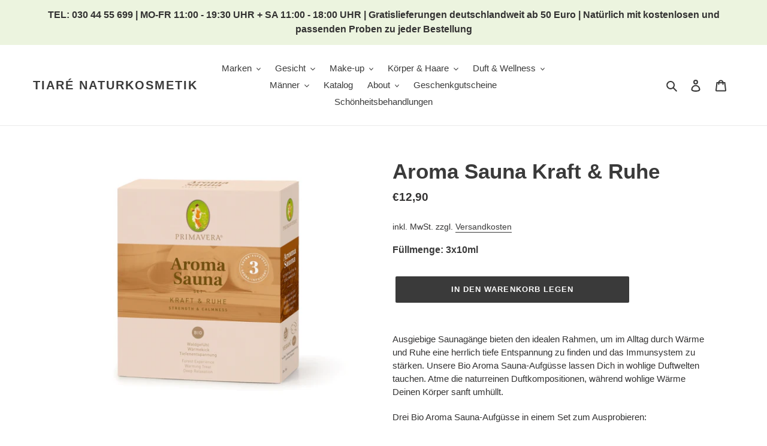

--- FILE ---
content_type: text/html; charset=utf-8
request_url: https://www.tiare.de/products/aroma-sauna-kraft-ruhe
body_size: 41124
content:
<!doctype html>
<html class="no-js" lang="de">
<head>
    <meta http-equiv="X-UA-Compatible" content="IE=edge">
  <meta charset="utf-8">
  <meta name="viewport" content="width=device-width,initial-scale=1">
  <meta name="theme-color" content="#3a3a3a">
  <meta name="google-site-verification" content="9xIrM6H0VU9nm473EqfvlY9TLaS_lOYIPcSupri0JF4" >
  <script async src="https://www.googletagmanager.com/gtag/js?id=G-75K8G691J8"></script>
<script>
  window.dataLayer = window.dataLayer || [];
  function gtag(){dataLayer.push(arguments);}
  gtag('js', new Date());

  gtag('config', 'G-75K8G691J8');
</script>
  <link rel="preconnect" href="https://cdn.shopify.com" crossorigin>
  <link rel="preconnect" href="https://fonts.shopifycdn.com" crossorigin>
  <link rel="preconnect" href="https://monorail-edge.shopifysvc.com"><link rel="preload" href="//www.tiare.de/cdn/shop/t/1/assets/theme.css?v=157787803425938105421702235204" as="style">
  <link rel="preload" as="font" href="" type="font/woff2" crossorigin>
  <link rel="preload" as="font" href="" type="font/woff2" crossorigin>
  <link rel="preload" as="font" href="" type="font/woff2" crossorigin>
  <link rel="preload" href="//www.tiare.de/cdn/shop/t/1/assets/theme.js?v=28167673476818046371647015369" as="script">
  <link rel="preload" href="//www.tiare.de/cdn/shop/t/1/assets/lazysizes.js?v=63098554868324070131632490793" as="script"><link rel="canonical" href="https://www.tiare.de/products/aroma-sauna-kraft-ruhe"><link rel="shortcut icon" href="//www.tiare.de/cdn/shop/files/tiare_logo_86cb6d7d-0dd9-4a90-af5b-eaabb1c9e1cb_32x32.png?v=1668440402" type="image/png"><title>Aroma Sauna Kraft &amp; Ruhe
&ndash; tiaré naturkosmetik</title><meta name="description" content="Ausgiebige Saunagänge bieten den idealen Rahmen, um im Alltag durch Wärme und Ruhe eine herrlich tiefe Entspannung zu finden und das Immunsystem zu stärken. Unsere Bio Aroma Sauna-Aufgüsse lassen Dich in wohlige Duftwelten tauchen. Atme die naturreinen Duftkompositionen, während wohlige Wärme Deinen Körper sanft umhüll"><!-- /snippets/social-meta-tags.liquid -->


<meta property="og:site_name" content="tiaré naturkosmetik">
<meta property="og:url" content="https://www.tiare.de/products/aroma-sauna-kraft-ruhe">
<meta property="og:title" content="Aroma Sauna Kraft &amp; Ruhe">
<meta property="og:type" content="product">
<meta property="og:description" content="Ausgiebige Saunagänge bieten den idealen Rahmen, um im Alltag durch Wärme und Ruhe eine herrlich tiefe Entspannung zu finden und das Immunsystem zu stärken. Unsere Bio Aroma Sauna-Aufgüsse lassen Dich in wohlige Duftwelten tauchen. Atme die naturreinen Duftkompositionen, während wohlige Wärme Deinen Körper sanft umhüll"><meta property="og:image" content="http://www.tiare.de/cdn/shop/products/AromasaunaKraft_und_Ruhe.jpg?v=1673865249">
  <meta property="og:image:secure_url" content="https://www.tiare.de/cdn/shop/products/AromasaunaKraft_und_Ruhe.jpg?v=1673865249">
  <meta property="og:image:width" content="1000">
  <meta property="og:image:height" content="815">
  <meta property="og:price:amount" content="12,90">
  <meta property="og:price:currency" content="EUR">



<meta name="twitter:card" content="summary_large_image">
<meta name="twitter:title" content="Aroma Sauna Kraft &amp; Ruhe">
<meta name="twitter:description" content="Ausgiebige Saunagänge bieten den idealen Rahmen, um im Alltag durch Wärme und Ruhe eine herrlich tiefe Entspannung zu finden und das Immunsystem zu stärken. Unsere Bio Aroma Sauna-Aufgüsse lassen Dich in wohlige Duftwelten tauchen. Atme die naturreinen Duftkompositionen, während wohlige Wärme Deinen Körper sanft umhüll">

  
<style data-shopify>
:root {
    --color-text: #3a3a3a;
    --color-text-rgb: 58, 58, 58;
    --color-body-text: #333232;
    --color-sale-text: #EA0606;
    --color-small-button-text-border: #3a3a3a;
    --color-text-field: #ffffff;
    --color-text-field-text: #000000;
    --color-text-field-text-rgb: 0, 0, 0;

    --color-btn-primary: #3a3a3a;
    --color-btn-primary-darker: #212121;
    --color-btn-primary-text: #ffffff;

    --color-blankstate: rgba(51, 50, 50, 0.35);
    --color-blankstate-border: rgba(51, 50, 50, 0.2);
    --color-blankstate-background: rgba(51, 50, 50, 0.1);

    --color-text-focus:#606060;
    --color-overlay-text-focus:#e6e6e6;
    --color-btn-primary-focus:#606060;
    --color-btn-social-focus:#d2d2d2;
    --color-small-button-text-border-focus:#606060;
    --predictive-search-focus:#f2f2f2;

    --color-body: #ffffff;
    --color-bg: #ffffff;
    --color-bg-rgb: 255, 255, 255;
    --color-bg-alt: rgba(51, 50, 50, 0.05);
    --color-bg-currency-selector: rgba(51, 50, 50, 0.2);

    --color-overlay-title-text: #ffffff;
    --color-image-overlay: #685858;
    --color-image-overlay-rgb: 104, 88, 88;--opacity-image-overlay: 0.4;--hover-overlay-opacity: 0.8;

    --color-border: #ebebeb;
    --color-border-form: #cccccc;
    --color-border-form-darker: #b3b3b3;

    --svg-select-icon: url(//www.tiare.de/cdn/shop/t/1/assets/ico-select.svg?v=29003672709104678581632490809);
    --slick-img-url: url(//www.tiare.de/cdn/shop/t/1/assets/ajax-loader.gif?v=41356863302472015721632490791);

    --font-weight-body--bold: 700;
    --font-weight-body--bolder: 700;

    --font-stack-header: Helvetica, Arial, sans-serif;
    --font-style-header: normal;
    --font-weight-header: 700;

    --font-stack-body: Helvetica, Arial, sans-serif;
    --font-style-body: normal;
    --font-weight-body: 400;

    --font-size-header: 26;

    --font-size-base: 15;

    --font-h1-desktop: 35;
    --font-h1-mobile: 32;
    --font-h2-desktop: 20;
    --font-h2-mobile: 18;
    --font-h3-mobile: 20;
    --font-h4-desktop: 17;
    --font-h4-mobile: 15;
    --font-h5-desktop: 15;
    --font-h5-mobile: 13;
    --font-h6-desktop: 14;
    --font-h6-mobile: 12;

    --font-mega-title-large-desktop: 65;

    --font-rich-text-large: 17;
    --font-rich-text-small: 13;

    
--color-video-bg: #f2f2f2;

    
    --global-color-image-loader-primary: rgba(58, 58, 58, 0.06);
    --global-color-image-loader-secondary: rgba(58, 58, 58, 0.12);
  }
</style>



  <script>
    window.performance.mark('debut:theme_stylesheet_loaded.start');

    function onLoadStylesheet() {
      performance.mark('debut:theme_stylesheet_loaded.end');
      performance.measure('debut:theme_stylesheet_loaded', 'debut:theme_stylesheet_loaded.start', 'debut:theme_stylesheet_loaded.end');

      var url = "//www.tiare.de/cdn/shop/t/1/assets/theme.css?v=157787803425938105421702235204";
      var link = document.querySelector('link[href="' + url + '"]');
      link.loaded = true;
      link.dispatchEvent(new Event('load'));
    }
  </script>
  <link rel="stylesheet" href="//www.tiare.de/cdn/shop/t/1/assets/inline_style.css?v=143815469344631239651702235559" type="text/css" media="screen" onload="this.media='all';onLoadStylesheet()">
  <link rel="stylesheet" href="//www.tiare.de/cdn/shop/t/1/assets/theme.css?v=157787803425938105421702235204" type="text/css" media="print" onload="this.media='all';onLoadStylesheet()">

  <style>
    
    
    
    
    
    
  </style>

  <script>const moneyFormat = "€{{amount_with_comma_separator}}"
var theme = {
      breakpoints: {
        medium: 750,
        large: 990,
        widescreen: 1400
      },
      strings: {
        addToCart: "In den Warenkorb legen",
        soldOut: "Ausverkauft",
        unavailable: "Nicht verfügbar",
        regularPrice: "Normaler Preis",
        salePrice: "Sonderpreis",
        sale: "Angebot",
        fromLowestPrice: "von [price]",
        vendor: "Verkäufer",
        showMore: "Mehr anzeigen",
        showLess: "Weniger anzeigen",
        searchFor: "Suchen nach",
        addressError: "Kann die Adresse nicht finden",
        addressNoResults: "Keine Ergebnisse für diese Adresse",
        addressQueryLimit: "Du hast die Nutzungsgrenze der Google-API überschritten. Du solltest über ein Upgrade auf einen \u003ca href=\"https:\/\/developers.google.com\/maps\/premium\/usage-limits\"\u003ePremium-Plan\u003c\/a\u003e nachdenken.",
        authError: "Es gab ein Problem bei der Authentifizierung deineses Google Maps-Kontos.",
        newWindow: "Öffnet ein neues Fenster.",
        external: "Öffnet externe Website.",
        newWindowExternal: "Öffnet externe Website in einem neuen Fenster.",
        removeLabel: "[product] entfernen",
        update: "Warenkorb aktualisieren",
        quantity: "Menge",
        discountedTotal: "Gesamtrabatt",
        regularTotal: "Normaler Gesamtpreis",
        priceColumn: "Rabattdetails findest du in der Preisspalte.",
        quantityMinimumMessage: "Die Menge muss 1 oder mehr sein",
        cartError: "Beim Aktualisieren des Warenkorbs ist ein Fehler aufgetreten. Bitte versuche es erneut.",
        removedItemMessage: "\u003cspan class=\"cart__removed-product-details\"\u003e([quantity]) [link]\u003c\/span\u003e aus deinem Warenkorb entfernt.",
        unitPrice: "Einzelpreis",
        unitPriceSeparator: "pro",
        oneCartCount: "1 Artikel",
        otherCartCount: "[count] Produkte",
        quantityLabel: "Menge: [count]",
        products: "Produkte",
        loading: "Wird geladen",
        number_of_results: "[result_number] von [results_count]",
        number_of_results_found: "[results_count] Ergebnisse gefunden",
        one_result_found: "1 Ergebnis gefunden"
      },
      moneyFormat: moneyFormat,
      moneyFormatWithCurrency: "€{{amount_with_comma_separator}}",
      settings: {
        predictiveSearchEnabled: true,
        predictiveSearchShowPrice: false,
        predictiveSearchShowVendor: false
      },
      stylesheet: "//www.tiare.de/cdn/shop/t/1/assets/theme.css?v=157787803425938105421702235204"
    };document.documentElement.className = document.documentElement.className.replace('no-js', 'js');
  </script><script src="//www.tiare.de/cdn/shop/t/1/assets/theme.js?v=28167673476818046371647015369" defer="defer"></script>
  <script src="//www.tiare.de/cdn/shop/t/1/assets/lazysizes.js?v=63098554868324070131632490793" async="async"></script>

  <script type="text/javascript">
    if (window.MSInputMethodContext && document.documentMode) {
      var scripts = document.getElementsByTagName('script')[0];
      var polyfill = document.createElement("script");
      polyfill.defer = true;
      polyfill.src = "//www.tiare.de/cdn/shop/t/1/assets/ie11CustomProperties.min.js?v=146208399201472936201632490792";

      scripts.parentNode.insertBefore(polyfill, scripts);
    }
  </script>



  
  <script>window.performance && window.performance.mark && window.performance.mark('shopify.content_for_header.start');</script><meta id="shopify-digital-wallet" name="shopify-digital-wallet" content="/54955966699/digital_wallets/dialog">
<meta name="shopify-checkout-api-token" content="7f6929728867c92be34364f2c94a717e">
<meta id="in-context-paypal-metadata" name="in-context-paypal-metadata" content="" data-shop-id="54955966699" data-venmo-supported="false" data-environment="production" data-locale="de_DE" data-paypal-v4="true" data-currency="EUR">
<link rel="alternate" type="application/json+oembed" href="https://www.tiare.de/products/aroma-sauna-kraft-ruhe.oembed">
<script async="async" src="/checkouts/internal/preloads.js?locale=de-DE"></script>
<link rel="preconnect" href="https://shop.app" crossorigin="anonymous">
<script async="async" src="https://shop.app/checkouts/internal/preloads.js?locale=de-DE&shop_id=54955966699" crossorigin="anonymous"></script>
<script id="apple-pay-shop-capabilities" type="application/json">{"shopId":54955966699,"countryCode":"DE","currencyCode":"EUR","merchantCapabilities":["supports3DS"],"merchantId":"gid:\/\/shopify\/Shop\/54955966699","merchantName":"tiaré naturkosmetik","requiredBillingContactFields":["postalAddress","email"],"requiredShippingContactFields":["postalAddress","email"],"shippingType":"shipping","supportedNetworks":["visa","maestro","masterCard","amex"],"total":{"type":"pending","label":"tiaré naturkosmetik","amount":"1.00"},"shopifyPaymentsEnabled":true,"supportsSubscriptions":true}</script>
<script id="shopify-features" type="application/json">{"accessToken":"7f6929728867c92be34364f2c94a717e","betas":["rich-media-storefront-analytics"],"domain":"www.tiare.de","predictiveSearch":true,"shopId":54955966699,"locale":"de"}</script>
<script>var Shopify = Shopify || {};
Shopify.shop = "tiare-naturkosmetik.myshopify.com";
Shopify.locale = "de";
Shopify.currency = {"active":"EUR","rate":"1.0"};
Shopify.country = "DE";
Shopify.theme = {"name":"Debut","id":120529453291,"schema_name":"Debut","schema_version":"17.14.0","theme_store_id":796,"role":"main"};
Shopify.theme.handle = "null";
Shopify.theme.style = {"id":null,"handle":null};
Shopify.cdnHost = "www.tiare.de/cdn";
Shopify.routes = Shopify.routes || {};
Shopify.routes.root = "/";</script>
<script type="module">!function(o){(o.Shopify=o.Shopify||{}).modules=!0}(window);</script>
<script>!function(o){function n(){var o=[];function n(){o.push(Array.prototype.slice.apply(arguments))}return n.q=o,n}var t=o.Shopify=o.Shopify||{};t.loadFeatures=n(),t.autoloadFeatures=n()}(window);</script>
<script>
  window.ShopifyPay = window.ShopifyPay || {};
  window.ShopifyPay.apiHost = "shop.app\/pay";
  window.ShopifyPay.redirectState = null;
</script>
<script id="shop-js-analytics" type="application/json">{"pageType":"product"}</script>
<script defer="defer" async type="module" src="//www.tiare.de/cdn/shopifycloud/shop-js/modules/v2/client.init-shop-cart-sync_HUjMWWU5.de.esm.js"></script>
<script defer="defer" async type="module" src="//www.tiare.de/cdn/shopifycloud/shop-js/modules/v2/chunk.common_QpfDqRK1.esm.js"></script>
<script type="module">
  await import("//www.tiare.de/cdn/shopifycloud/shop-js/modules/v2/client.init-shop-cart-sync_HUjMWWU5.de.esm.js");
await import("//www.tiare.de/cdn/shopifycloud/shop-js/modules/v2/chunk.common_QpfDqRK1.esm.js");

  window.Shopify.SignInWithShop?.initShopCartSync?.({"fedCMEnabled":true,"windoidEnabled":true});

</script>
<script>
  window.Shopify = window.Shopify || {};
  if (!window.Shopify.featureAssets) window.Shopify.featureAssets = {};
  window.Shopify.featureAssets['shop-js'] = {"shop-cart-sync":["modules/v2/client.shop-cart-sync_ByUgVWtJ.de.esm.js","modules/v2/chunk.common_QpfDqRK1.esm.js"],"shop-button":["modules/v2/client.shop-button_B0pFlqys.de.esm.js","modules/v2/chunk.common_QpfDqRK1.esm.js"],"init-fed-cm":["modules/v2/client.init-fed-cm_CVqhkk-1.de.esm.js","modules/v2/chunk.common_QpfDqRK1.esm.js"],"init-windoid":["modules/v2/client.init-windoid_B-gyVqfY.de.esm.js","modules/v2/chunk.common_QpfDqRK1.esm.js"],"init-shop-cart-sync":["modules/v2/client.init-shop-cart-sync_HUjMWWU5.de.esm.js","modules/v2/chunk.common_QpfDqRK1.esm.js"],"init-shop-email-lookup-coordinator":["modules/v2/client.init-shop-email-lookup-coordinator_C5I212n4.de.esm.js","modules/v2/chunk.common_QpfDqRK1.esm.js"],"shop-cash-offers":["modules/v2/client.shop-cash-offers_CaaeZ5wd.de.esm.js","modules/v2/chunk.common_QpfDqRK1.esm.js","modules/v2/chunk.modal_CS8dP9kO.esm.js"],"pay-button":["modules/v2/client.pay-button_CJaF-UDc.de.esm.js","modules/v2/chunk.common_QpfDqRK1.esm.js"],"shop-login-button":["modules/v2/client.shop-login-button_DTPR4l75.de.esm.js","modules/v2/chunk.common_QpfDqRK1.esm.js","modules/v2/chunk.modal_CS8dP9kO.esm.js"],"shop-toast-manager":["modules/v2/client.shop-toast-manager_DgTeluS3.de.esm.js","modules/v2/chunk.common_QpfDqRK1.esm.js"],"avatar":["modules/v2/client.avatar_BTnouDA3.de.esm.js"],"init-shop-for-new-customer-accounts":["modules/v2/client.init-shop-for-new-customer-accounts_C4qR5Wl-.de.esm.js","modules/v2/client.shop-login-button_DTPR4l75.de.esm.js","modules/v2/chunk.common_QpfDqRK1.esm.js","modules/v2/chunk.modal_CS8dP9kO.esm.js"],"init-customer-accounts":["modules/v2/client.init-customer-accounts_BI_wUvuR.de.esm.js","modules/v2/client.shop-login-button_DTPR4l75.de.esm.js","modules/v2/chunk.common_QpfDqRK1.esm.js","modules/v2/chunk.modal_CS8dP9kO.esm.js"],"init-customer-accounts-sign-up":["modules/v2/client.init-customer-accounts-sign-up_SG5gYFpP.de.esm.js","modules/v2/client.shop-login-button_DTPR4l75.de.esm.js","modules/v2/chunk.common_QpfDqRK1.esm.js","modules/v2/chunk.modal_CS8dP9kO.esm.js"],"lead-capture":["modules/v2/client.lead-capture_Ccz5Zm6k.de.esm.js","modules/v2/chunk.common_QpfDqRK1.esm.js","modules/v2/chunk.modal_CS8dP9kO.esm.js"],"checkout-modal":["modules/v2/client.checkout-modal_tfCxQqrq.de.esm.js","modules/v2/chunk.common_QpfDqRK1.esm.js","modules/v2/chunk.modal_CS8dP9kO.esm.js"],"shop-follow-button":["modules/v2/client.shop-follow-button_CmMsyvrH.de.esm.js","modules/v2/chunk.common_QpfDqRK1.esm.js","modules/v2/chunk.modal_CS8dP9kO.esm.js"],"shop-login":["modules/v2/client.shop-login_BfivnucW.de.esm.js","modules/v2/chunk.common_QpfDqRK1.esm.js","modules/v2/chunk.modal_CS8dP9kO.esm.js"],"payment-terms":["modules/v2/client.payment-terms_D2Mn0eFV.de.esm.js","modules/v2/chunk.common_QpfDqRK1.esm.js","modules/v2/chunk.modal_CS8dP9kO.esm.js"]};
</script>
<script id="__st">var __st={"a":54955966699,"offset":3600,"reqid":"c22abb47-afa4-4d54-9d3f-b04a12056ac6-1768844945","pageurl":"www.tiare.de\/products\/aroma-sauna-kraft-ruhe","u":"248558960d91","p":"product","rtyp":"product","rid":8178846171404};</script>
<script>window.ShopifyPaypalV4VisibilityTracking = true;</script>
<script id="captcha-bootstrap">!function(){'use strict';const t='contact',e='account',n='new_comment',o=[[t,t],['blogs',n],['comments',n],[t,'customer']],c=[[e,'customer_login'],[e,'guest_login'],[e,'recover_customer_password'],[e,'create_customer']],r=t=>t.map((([t,e])=>`form[action*='/${t}']:not([data-nocaptcha='true']) input[name='form_type'][value='${e}']`)).join(','),a=t=>()=>t?[...document.querySelectorAll(t)].map((t=>t.form)):[];function s(){const t=[...o],e=r(t);return a(e)}const i='password',u='form_key',d=['recaptcha-v3-token','g-recaptcha-response','h-captcha-response',i],f=()=>{try{return window.sessionStorage}catch{return}},m='__shopify_v',_=t=>t.elements[u];function p(t,e,n=!1){try{const o=window.sessionStorage,c=JSON.parse(o.getItem(e)),{data:r}=function(t){const{data:e,action:n}=t;return t[m]||n?{data:e,action:n}:{data:t,action:n}}(c);for(const[e,n]of Object.entries(r))t.elements[e]&&(t.elements[e].value=n);n&&o.removeItem(e)}catch(o){console.error('form repopulation failed',{error:o})}}const l='form_type',E='cptcha';function T(t){t.dataset[E]=!0}const w=window,h=w.document,L='Shopify',v='ce_forms',y='captcha';let A=!1;((t,e)=>{const n=(g='f06e6c50-85a8-45c8-87d0-21a2b65856fe',I='https://cdn.shopify.com/shopifycloud/storefront-forms-hcaptcha/ce_storefront_forms_captcha_hcaptcha.v1.5.2.iife.js',D={infoText:'Durch hCaptcha geschützt',privacyText:'Datenschutz',termsText:'Allgemeine Geschäftsbedingungen'},(t,e,n)=>{const o=w[L][v],c=o.bindForm;if(c)return c(t,g,e,D).then(n);var r;o.q.push([[t,g,e,D],n]),r=I,A||(h.body.append(Object.assign(h.createElement('script'),{id:'captcha-provider',async:!0,src:r})),A=!0)});var g,I,D;w[L]=w[L]||{},w[L][v]=w[L][v]||{},w[L][v].q=[],w[L][y]=w[L][y]||{},w[L][y].protect=function(t,e){n(t,void 0,e),T(t)},Object.freeze(w[L][y]),function(t,e,n,w,h,L){const[v,y,A,g]=function(t,e,n){const i=e?o:[],u=t?c:[],d=[...i,...u],f=r(d),m=r(i),_=r(d.filter((([t,e])=>n.includes(e))));return[a(f),a(m),a(_),s()]}(w,h,L),I=t=>{const e=t.target;return e instanceof HTMLFormElement?e:e&&e.form},D=t=>v().includes(t);t.addEventListener('submit',(t=>{const e=I(t);if(!e)return;const n=D(e)&&!e.dataset.hcaptchaBound&&!e.dataset.recaptchaBound,o=_(e),c=g().includes(e)&&(!o||!o.value);(n||c)&&t.preventDefault(),c&&!n&&(function(t){try{if(!f())return;!function(t){const e=f();if(!e)return;const n=_(t);if(!n)return;const o=n.value;o&&e.removeItem(o)}(t);const e=Array.from(Array(32),(()=>Math.random().toString(36)[2])).join('');!function(t,e){_(t)||t.append(Object.assign(document.createElement('input'),{type:'hidden',name:u})),t.elements[u].value=e}(t,e),function(t,e){const n=f();if(!n)return;const o=[...t.querySelectorAll(`input[type='${i}']`)].map((({name:t})=>t)),c=[...d,...o],r={};for(const[a,s]of new FormData(t).entries())c.includes(a)||(r[a]=s);n.setItem(e,JSON.stringify({[m]:1,action:t.action,data:r}))}(t,e)}catch(e){console.error('failed to persist form',e)}}(e),e.submit())}));const S=(t,e)=>{t&&!t.dataset[E]&&(n(t,e.some((e=>e===t))),T(t))};for(const o of['focusin','change'])t.addEventListener(o,(t=>{const e=I(t);D(e)&&S(e,y())}));const B=e.get('form_key'),M=e.get(l),P=B&&M;t.addEventListener('DOMContentLoaded',(()=>{const t=y();if(P)for(const e of t)e.elements[l].value===M&&p(e,B);[...new Set([...A(),...v().filter((t=>'true'===t.dataset.shopifyCaptcha))])].forEach((e=>S(e,t)))}))}(h,new URLSearchParams(w.location.search),n,t,e,['guest_login'])})(!0,!0)}();</script>
<script integrity="sha256-4kQ18oKyAcykRKYeNunJcIwy7WH5gtpwJnB7kiuLZ1E=" data-source-attribution="shopify.loadfeatures" defer="defer" src="//www.tiare.de/cdn/shopifycloud/storefront/assets/storefront/load_feature-a0a9edcb.js" crossorigin="anonymous"></script>
<script crossorigin="anonymous" defer="defer" src="//www.tiare.de/cdn/shopifycloud/storefront/assets/shopify_pay/storefront-65b4c6d7.js?v=20250812"></script>
<script data-source-attribution="shopify.dynamic_checkout.dynamic.init">var Shopify=Shopify||{};Shopify.PaymentButton=Shopify.PaymentButton||{isStorefrontPortableWallets:!0,init:function(){window.Shopify.PaymentButton.init=function(){};var t=document.createElement("script");t.src="https://www.tiare.de/cdn/shopifycloud/portable-wallets/latest/portable-wallets.de.js",t.type="module",document.head.appendChild(t)}};
</script>
<script data-source-attribution="shopify.dynamic_checkout.buyer_consent">
  function portableWalletsHideBuyerConsent(e){var t=document.getElementById("shopify-buyer-consent"),n=document.getElementById("shopify-subscription-policy-button");t&&n&&(t.classList.add("hidden"),t.setAttribute("aria-hidden","true"),n.removeEventListener("click",e))}function portableWalletsShowBuyerConsent(e){var t=document.getElementById("shopify-buyer-consent"),n=document.getElementById("shopify-subscription-policy-button");t&&n&&(t.classList.remove("hidden"),t.removeAttribute("aria-hidden"),n.addEventListener("click",e))}window.Shopify?.PaymentButton&&(window.Shopify.PaymentButton.hideBuyerConsent=portableWalletsHideBuyerConsent,window.Shopify.PaymentButton.showBuyerConsent=portableWalletsShowBuyerConsent);
</script>
<script data-source-attribution="shopify.dynamic_checkout.cart.bootstrap">document.addEventListener("DOMContentLoaded",(function(){function t(){return document.querySelector("shopify-accelerated-checkout-cart, shopify-accelerated-checkout")}if(t())Shopify.PaymentButton.init();else{new MutationObserver((function(e,n){t()&&(Shopify.PaymentButton.init(),n.disconnect())})).observe(document.body,{childList:!0,subtree:!0})}}));
</script>
<script id='scb4127' type='text/javascript' async='' src='https://www.tiare.de/cdn/shopifycloud/privacy-banner/storefront-banner.js'></script><link id="shopify-accelerated-checkout-styles" rel="stylesheet" media="screen" href="https://www.tiare.de/cdn/shopifycloud/portable-wallets/latest/accelerated-checkout-backwards-compat.css" crossorigin="anonymous">
<style id="shopify-accelerated-checkout-cart">
        #shopify-buyer-consent {
  margin-top: 1em;
  display: inline-block;
  width: 100%;
}

#shopify-buyer-consent.hidden {
  display: none;
}

#shopify-subscription-policy-button {
  background: none;
  border: none;
  padding: 0;
  text-decoration: underline;
  font-size: inherit;
  cursor: pointer;
}

#shopify-subscription-policy-button::before {
  box-shadow: none;
}

      </style>

<script>window.performance && window.performance.mark && window.performance.mark('shopify.content_for_header.end');</script>

      
<link href="https://monorail-edge.shopifysvc.com" rel="dns-prefetch">
<script>(function(){if ("sendBeacon" in navigator && "performance" in window) {try {var session_token_from_headers = performance.getEntriesByType('navigation')[0].serverTiming.find(x => x.name == '_s').description;} catch {var session_token_from_headers = undefined;}var session_cookie_matches = document.cookie.match(/_shopify_s=([^;]*)/);var session_token_from_cookie = session_cookie_matches && session_cookie_matches.length === 2 ? session_cookie_matches[1] : "";var session_token = session_token_from_headers || session_token_from_cookie || "";function handle_abandonment_event(e) {var entries = performance.getEntries().filter(function(entry) {return /monorail-edge.shopifysvc.com/.test(entry.name);});if (!window.abandonment_tracked && entries.length === 0) {window.abandonment_tracked = true;var currentMs = Date.now();var navigation_start = performance.timing.navigationStart;var payload = {shop_id: 54955966699,url: window.location.href,navigation_start,duration: currentMs - navigation_start,session_token,page_type: "product"};window.navigator.sendBeacon("https://monorail-edge.shopifysvc.com/v1/produce", JSON.stringify({schema_id: "online_store_buyer_site_abandonment/1.1",payload: payload,metadata: {event_created_at_ms: currentMs,event_sent_at_ms: currentMs}}));}}window.addEventListener('pagehide', handle_abandonment_event);}}());</script>
<script id="web-pixels-manager-setup">(function e(e,d,r,n,o){if(void 0===o&&(o={}),!Boolean(null===(a=null===(i=window.Shopify)||void 0===i?void 0:i.analytics)||void 0===a?void 0:a.replayQueue)){var i,a;window.Shopify=window.Shopify||{};var t=window.Shopify;t.analytics=t.analytics||{};var s=t.analytics;s.replayQueue=[],s.publish=function(e,d,r){return s.replayQueue.push([e,d,r]),!0};try{self.performance.mark("wpm:start")}catch(e){}var l=function(){var e={modern:/Edge?\/(1{2}[4-9]|1[2-9]\d|[2-9]\d{2}|\d{4,})\.\d+(\.\d+|)|Firefox\/(1{2}[4-9]|1[2-9]\d|[2-9]\d{2}|\d{4,})\.\d+(\.\d+|)|Chrom(ium|e)\/(9{2}|\d{3,})\.\d+(\.\d+|)|(Maci|X1{2}).+ Version\/(15\.\d+|(1[6-9]|[2-9]\d|\d{3,})\.\d+)([,.]\d+|)( \(\w+\)|)( Mobile\/\w+|) Safari\/|Chrome.+OPR\/(9{2}|\d{3,})\.\d+\.\d+|(CPU[ +]OS|iPhone[ +]OS|CPU[ +]iPhone|CPU IPhone OS|CPU iPad OS)[ +]+(15[._]\d+|(1[6-9]|[2-9]\d|\d{3,})[._]\d+)([._]\d+|)|Android:?[ /-](13[3-9]|1[4-9]\d|[2-9]\d{2}|\d{4,})(\.\d+|)(\.\d+|)|Android.+Firefox\/(13[5-9]|1[4-9]\d|[2-9]\d{2}|\d{4,})\.\d+(\.\d+|)|Android.+Chrom(ium|e)\/(13[3-9]|1[4-9]\d|[2-9]\d{2}|\d{4,})\.\d+(\.\d+|)|SamsungBrowser\/([2-9]\d|\d{3,})\.\d+/,legacy:/Edge?\/(1[6-9]|[2-9]\d|\d{3,})\.\d+(\.\d+|)|Firefox\/(5[4-9]|[6-9]\d|\d{3,})\.\d+(\.\d+|)|Chrom(ium|e)\/(5[1-9]|[6-9]\d|\d{3,})\.\d+(\.\d+|)([\d.]+$|.*Safari\/(?![\d.]+ Edge\/[\d.]+$))|(Maci|X1{2}).+ Version\/(10\.\d+|(1[1-9]|[2-9]\d|\d{3,})\.\d+)([,.]\d+|)( \(\w+\)|)( Mobile\/\w+|) Safari\/|Chrome.+OPR\/(3[89]|[4-9]\d|\d{3,})\.\d+\.\d+|(CPU[ +]OS|iPhone[ +]OS|CPU[ +]iPhone|CPU IPhone OS|CPU iPad OS)[ +]+(10[._]\d+|(1[1-9]|[2-9]\d|\d{3,})[._]\d+)([._]\d+|)|Android:?[ /-](13[3-9]|1[4-9]\d|[2-9]\d{2}|\d{4,})(\.\d+|)(\.\d+|)|Mobile Safari.+OPR\/([89]\d|\d{3,})\.\d+\.\d+|Android.+Firefox\/(13[5-9]|1[4-9]\d|[2-9]\d{2}|\d{4,})\.\d+(\.\d+|)|Android.+Chrom(ium|e)\/(13[3-9]|1[4-9]\d|[2-9]\d{2}|\d{4,})\.\d+(\.\d+|)|Android.+(UC? ?Browser|UCWEB|U3)[ /]?(15\.([5-9]|\d{2,})|(1[6-9]|[2-9]\d|\d{3,})\.\d+)\.\d+|SamsungBrowser\/(5\.\d+|([6-9]|\d{2,})\.\d+)|Android.+MQ{2}Browser\/(14(\.(9|\d{2,})|)|(1[5-9]|[2-9]\d|\d{3,})(\.\d+|))(\.\d+|)|K[Aa][Ii]OS\/(3\.\d+|([4-9]|\d{2,})\.\d+)(\.\d+|)/},d=e.modern,r=e.legacy,n=navigator.userAgent;return n.match(d)?"modern":n.match(r)?"legacy":"unknown"}(),u="modern"===l?"modern":"legacy",c=(null!=n?n:{modern:"",legacy:""})[u],f=function(e){return[e.baseUrl,"/wpm","/b",e.hashVersion,"modern"===e.buildTarget?"m":"l",".js"].join("")}({baseUrl:d,hashVersion:r,buildTarget:u}),m=function(e){var d=e.version,r=e.bundleTarget,n=e.surface,o=e.pageUrl,i=e.monorailEndpoint;return{emit:function(e){var a=e.status,t=e.errorMsg,s=(new Date).getTime(),l=JSON.stringify({metadata:{event_sent_at_ms:s},events:[{schema_id:"web_pixels_manager_load/3.1",payload:{version:d,bundle_target:r,page_url:o,status:a,surface:n,error_msg:t},metadata:{event_created_at_ms:s}}]});if(!i)return console&&console.warn&&console.warn("[Web Pixels Manager] No Monorail endpoint provided, skipping logging."),!1;try{return self.navigator.sendBeacon.bind(self.navigator)(i,l)}catch(e){}var u=new XMLHttpRequest;try{return u.open("POST",i,!0),u.setRequestHeader("Content-Type","text/plain"),u.send(l),!0}catch(e){return console&&console.warn&&console.warn("[Web Pixels Manager] Got an unhandled error while logging to Monorail."),!1}}}}({version:r,bundleTarget:l,surface:e.surface,pageUrl:self.location.href,monorailEndpoint:e.monorailEndpoint});try{o.browserTarget=l,function(e){var d=e.src,r=e.async,n=void 0===r||r,o=e.onload,i=e.onerror,a=e.sri,t=e.scriptDataAttributes,s=void 0===t?{}:t,l=document.createElement("script"),u=document.querySelector("head"),c=document.querySelector("body");if(l.async=n,l.src=d,a&&(l.integrity=a,l.crossOrigin="anonymous"),s)for(var f in s)if(Object.prototype.hasOwnProperty.call(s,f))try{l.dataset[f]=s[f]}catch(e){}if(o&&l.addEventListener("load",o),i&&l.addEventListener("error",i),u)u.appendChild(l);else{if(!c)throw new Error("Did not find a head or body element to append the script");c.appendChild(l)}}({src:f,async:!0,onload:function(){if(!function(){var e,d;return Boolean(null===(d=null===(e=window.Shopify)||void 0===e?void 0:e.analytics)||void 0===d?void 0:d.initialized)}()){var d=window.webPixelsManager.init(e)||void 0;if(d){var r=window.Shopify.analytics;r.replayQueue.forEach((function(e){var r=e[0],n=e[1],o=e[2];d.publishCustomEvent(r,n,o)})),r.replayQueue=[],r.publish=d.publishCustomEvent,r.visitor=d.visitor,r.initialized=!0}}},onerror:function(){return m.emit({status:"failed",errorMsg:"".concat(f," has failed to load")})},sri:function(e){var d=/^sha384-[A-Za-z0-9+/=]+$/;return"string"==typeof e&&d.test(e)}(c)?c:"",scriptDataAttributes:o}),m.emit({status:"loading"})}catch(e){m.emit({status:"failed",errorMsg:(null==e?void 0:e.message)||"Unknown error"})}}})({shopId: 54955966699,storefrontBaseUrl: "https://www.tiare.de",extensionsBaseUrl: "https://extensions.shopifycdn.com/cdn/shopifycloud/web-pixels-manager",monorailEndpoint: "https://monorail-edge.shopifysvc.com/unstable/produce_batch",surface: "storefront-renderer",enabledBetaFlags: ["2dca8a86"],webPixelsConfigList: [{"id":"shopify-app-pixel","configuration":"{}","eventPayloadVersion":"v1","runtimeContext":"STRICT","scriptVersion":"0450","apiClientId":"shopify-pixel","type":"APP","privacyPurposes":["ANALYTICS","MARKETING"]},{"id":"shopify-custom-pixel","eventPayloadVersion":"v1","runtimeContext":"LAX","scriptVersion":"0450","apiClientId":"shopify-pixel","type":"CUSTOM","privacyPurposes":["ANALYTICS","MARKETING"]}],isMerchantRequest: false,initData: {"shop":{"name":"tiaré naturkosmetik","paymentSettings":{"currencyCode":"EUR"},"myshopifyDomain":"tiare-naturkosmetik.myshopify.com","countryCode":"DE","storefrontUrl":"https:\/\/www.tiare.de"},"customer":null,"cart":null,"checkout":null,"productVariants":[{"price":{"amount":12.9,"currencyCode":"EUR"},"product":{"title":"Aroma Sauna Kraft \u0026 Ruhe","vendor":"PRIMAVERA","id":"8178846171404","untranslatedTitle":"Aroma Sauna Kraft \u0026 Ruhe","url":"\/products\/aroma-sauna-kraft-ruhe","type":""},"id":"43995342242060","image":{"src":"\/\/www.tiare.de\/cdn\/shop\/products\/AromasaunaKraft_und_Ruhe.jpg?v=1673865249"},"sku":"","title":"Default Title","untranslatedTitle":"Default Title"}],"purchasingCompany":null},},"https://www.tiare.de/cdn","fcfee988w5aeb613cpc8e4bc33m6693e112",{"modern":"","legacy":""},{"shopId":"54955966699","storefrontBaseUrl":"https:\/\/www.tiare.de","extensionBaseUrl":"https:\/\/extensions.shopifycdn.com\/cdn\/shopifycloud\/web-pixels-manager","surface":"storefront-renderer","enabledBetaFlags":"[\"2dca8a86\"]","isMerchantRequest":"false","hashVersion":"fcfee988w5aeb613cpc8e4bc33m6693e112","publish":"custom","events":"[[\"page_viewed\",{}],[\"product_viewed\",{\"productVariant\":{\"price\":{\"amount\":12.9,\"currencyCode\":\"EUR\"},\"product\":{\"title\":\"Aroma Sauna Kraft \u0026 Ruhe\",\"vendor\":\"PRIMAVERA\",\"id\":\"8178846171404\",\"untranslatedTitle\":\"Aroma Sauna Kraft \u0026 Ruhe\",\"url\":\"\/products\/aroma-sauna-kraft-ruhe\",\"type\":\"\"},\"id\":\"43995342242060\",\"image\":{\"src\":\"\/\/www.tiare.de\/cdn\/shop\/products\/AromasaunaKraft_und_Ruhe.jpg?v=1673865249\"},\"sku\":\"\",\"title\":\"Default Title\",\"untranslatedTitle\":\"Default Title\"}}]]"});</script><script>
  window.ShopifyAnalytics = window.ShopifyAnalytics || {};
  window.ShopifyAnalytics.meta = window.ShopifyAnalytics.meta || {};
  window.ShopifyAnalytics.meta.currency = 'EUR';
  var meta = {"product":{"id":8178846171404,"gid":"gid:\/\/shopify\/Product\/8178846171404","vendor":"PRIMAVERA","type":"","handle":"aroma-sauna-kraft-ruhe","variants":[{"id":43995342242060,"price":1290,"name":"Aroma Sauna Kraft \u0026 Ruhe","public_title":null,"sku":""}],"remote":false},"page":{"pageType":"product","resourceType":"product","resourceId":8178846171404,"requestId":"c22abb47-afa4-4d54-9d3f-b04a12056ac6-1768844945"}};
  for (var attr in meta) {
    window.ShopifyAnalytics.meta[attr] = meta[attr];
  }
</script>
<script class="analytics">
  (function () {
    var customDocumentWrite = function(content) {
      var jquery = null;

      if (window.jQuery) {
        jquery = window.jQuery;
      } else if (window.Checkout && window.Checkout.$) {
        jquery = window.Checkout.$;
      }

      if (jquery) {
        jquery('body').append(content);
      }
    };

    var hasLoggedConversion = function(token) {
      if (token) {
        return document.cookie.indexOf('loggedConversion=' + token) !== -1;
      }
      return false;
    }

    var setCookieIfConversion = function(token) {
      if (token) {
        var twoMonthsFromNow = new Date(Date.now());
        twoMonthsFromNow.setMonth(twoMonthsFromNow.getMonth() + 2);

        document.cookie = 'loggedConversion=' + token + '; expires=' + twoMonthsFromNow;
      }
    }

    var trekkie = window.ShopifyAnalytics.lib = window.trekkie = window.trekkie || [];
    if (trekkie.integrations) {
      return;
    }
    trekkie.methods = [
      'identify',
      'page',
      'ready',
      'track',
      'trackForm',
      'trackLink'
    ];
    trekkie.factory = function(method) {
      return function() {
        var args = Array.prototype.slice.call(arguments);
        args.unshift(method);
        trekkie.push(args);
        return trekkie;
      };
    };
    for (var i = 0; i < trekkie.methods.length; i++) {
      var key = trekkie.methods[i];
      trekkie[key] = trekkie.factory(key);
    }
    trekkie.load = function(config) {
      trekkie.config = config || {};
      trekkie.config.initialDocumentCookie = document.cookie;
      var first = document.getElementsByTagName('script')[0];
      var script = document.createElement('script');
      script.type = 'text/javascript';
      script.onerror = function(e) {
        var scriptFallback = document.createElement('script');
        scriptFallback.type = 'text/javascript';
        scriptFallback.onerror = function(error) {
                var Monorail = {
      produce: function produce(monorailDomain, schemaId, payload) {
        var currentMs = new Date().getTime();
        var event = {
          schema_id: schemaId,
          payload: payload,
          metadata: {
            event_created_at_ms: currentMs,
            event_sent_at_ms: currentMs
          }
        };
        return Monorail.sendRequest("https://" + monorailDomain + "/v1/produce", JSON.stringify(event));
      },
      sendRequest: function sendRequest(endpointUrl, payload) {
        // Try the sendBeacon API
        if (window && window.navigator && typeof window.navigator.sendBeacon === 'function' && typeof window.Blob === 'function' && !Monorail.isIos12()) {
          var blobData = new window.Blob([payload], {
            type: 'text/plain'
          });

          if (window.navigator.sendBeacon(endpointUrl, blobData)) {
            return true;
          } // sendBeacon was not successful

        } // XHR beacon

        var xhr = new XMLHttpRequest();

        try {
          xhr.open('POST', endpointUrl);
          xhr.setRequestHeader('Content-Type', 'text/plain');
          xhr.send(payload);
        } catch (e) {
          console.log(e);
        }

        return false;
      },
      isIos12: function isIos12() {
        return window.navigator.userAgent.lastIndexOf('iPhone; CPU iPhone OS 12_') !== -1 || window.navigator.userAgent.lastIndexOf('iPad; CPU OS 12_') !== -1;
      }
    };
    Monorail.produce('monorail-edge.shopifysvc.com',
      'trekkie_storefront_load_errors/1.1',
      {shop_id: 54955966699,
      theme_id: 120529453291,
      app_name: "storefront",
      context_url: window.location.href,
      source_url: "//www.tiare.de/cdn/s/trekkie.storefront.cd680fe47e6c39ca5d5df5f0a32d569bc48c0f27.min.js"});

        };
        scriptFallback.async = true;
        scriptFallback.src = '//www.tiare.de/cdn/s/trekkie.storefront.cd680fe47e6c39ca5d5df5f0a32d569bc48c0f27.min.js';
        first.parentNode.insertBefore(scriptFallback, first);
      };
      script.async = true;
      script.src = '//www.tiare.de/cdn/s/trekkie.storefront.cd680fe47e6c39ca5d5df5f0a32d569bc48c0f27.min.js';
      first.parentNode.insertBefore(script, first);
    };
    trekkie.load(
      {"Trekkie":{"appName":"storefront","development":false,"defaultAttributes":{"shopId":54955966699,"isMerchantRequest":null,"themeId":120529453291,"themeCityHash":"10491590957620243106","contentLanguage":"de","currency":"EUR","eventMetadataId":"b32d906e-54f6-407c-a680-639d81228fa5"},"isServerSideCookieWritingEnabled":true,"monorailRegion":"shop_domain","enabledBetaFlags":["65f19447"]},"Session Attribution":{},"S2S":{"facebookCapiEnabled":false,"source":"trekkie-storefront-renderer","apiClientId":580111}}
    );

    var loaded = false;
    trekkie.ready(function() {
      if (loaded) return;
      loaded = true;

      window.ShopifyAnalytics.lib = window.trekkie;

      var originalDocumentWrite = document.write;
      document.write = customDocumentWrite;
      try { window.ShopifyAnalytics.merchantGoogleAnalytics.call(this); } catch(error) {};
      document.write = originalDocumentWrite;

      window.ShopifyAnalytics.lib.page(null,{"pageType":"product","resourceType":"product","resourceId":8178846171404,"requestId":"c22abb47-afa4-4d54-9d3f-b04a12056ac6-1768844945","shopifyEmitted":true});

      var match = window.location.pathname.match(/checkouts\/(.+)\/(thank_you|post_purchase)/)
      var token = match? match[1]: undefined;
      if (!hasLoggedConversion(token)) {
        setCookieIfConversion(token);
        window.ShopifyAnalytics.lib.track("Viewed Product",{"currency":"EUR","variantId":43995342242060,"productId":8178846171404,"productGid":"gid:\/\/shopify\/Product\/8178846171404","name":"Aroma Sauna Kraft \u0026 Ruhe","price":"12.90","sku":"","brand":"PRIMAVERA","variant":null,"category":"","nonInteraction":true,"remote":false},undefined,undefined,{"shopifyEmitted":true});
      window.ShopifyAnalytics.lib.track("monorail:\/\/trekkie_storefront_viewed_product\/1.1",{"currency":"EUR","variantId":43995342242060,"productId":8178846171404,"productGid":"gid:\/\/shopify\/Product\/8178846171404","name":"Aroma Sauna Kraft \u0026 Ruhe","price":"12.90","sku":"","brand":"PRIMAVERA","variant":null,"category":"","nonInteraction":true,"remote":false,"referer":"https:\/\/www.tiare.de\/products\/aroma-sauna-kraft-ruhe"});
      }
    });


        var eventsListenerScript = document.createElement('script');
        eventsListenerScript.async = true;
        eventsListenerScript.src = "//www.tiare.de/cdn/shopifycloud/storefront/assets/shop_events_listener-3da45d37.js";
        document.getElementsByTagName('head')[0].appendChild(eventsListenerScript);

})();</script>
<script
  defer
  src="https://www.tiare.de/cdn/shopifycloud/perf-kit/shopify-perf-kit-3.0.4.min.js"
  data-application="storefront-renderer"
  data-shop-id="54955966699"
  data-render-region="gcp-us-east1"
  data-page-type="product"
  data-theme-instance-id="120529453291"
  data-theme-name="Debut"
  data-theme-version="17.14.0"
  data-monorail-region="shop_domain"
  data-resource-timing-sampling-rate="10"
  data-shs="true"
  data-shs-beacon="true"
  data-shs-export-with-fetch="true"
  data-shs-logs-sample-rate="1"
  data-shs-beacon-endpoint="https://www.tiare.de/api/collect"
></script>
</head>

<body class="template-product">
<!-- Google Tag Manager (noscript) -->
<noscript><iframe src="https://www.googletagmanager.com/ns.html?id=GTM-WF3S6G9C"
height="0" width="0" style="display:none;visibility:hidden"></iframe></noscript>
<!-- End Google Tag Manager (noscript) -->
  <a class="in-page-link visually-hidden skip-link" href="#MainContent">Direkt zum Inhalt</a>
<div class="cart-popup-wrapper cart-popup-wrapper--hidden critical-hidden" role="dialog" aria-modal="true" aria-labelledby="CartPopupHeading" data-cart-popup-wrapper>
  <div class="cart-popup" data-cart-popup tabindex="-1" style="box-shadow: 1px 1px 10px 2px rgba(235, 235, 235, 0.5);">
    <div class="cart-popup__header">
      <h2 id="CartPopupHeading" class="cart-popup__heading">Zum Warenkorb hinzugefügt</h2>
      <button class="cart-popup__close" aria-label="Schließen" data-cart-popup-close><svg aria-hidden="true" focusable="false" role="presentation" class="icon icon-close" viewBox="0 0 40 40"><path d="M23.868 20.015L39.117 4.78c1.11-1.108 1.11-2.77 0-3.877-1.109-1.108-2.773-1.108-3.882 0L19.986 16.137 4.737.904C3.628-.204 1.965-.204.856.904c-1.11 1.108-1.11 2.77 0 3.877l15.249 15.234L.855 35.248c-1.108 1.108-1.108 2.77 0 3.877.555.554 1.248.831 1.942.831s1.386-.277 1.94-.83l15.25-15.234 15.248 15.233c.555.554 1.248.831 1.941.831s1.387-.277 1.941-.83c1.11-1.109 1.11-2.77 0-3.878L23.868 20.015z" class="layer"/></svg></button>
    </div>
    <div class="cart-popup-item">
      <div class="cart-popup-item__image-wrapper hide" data-cart-popup-image-wrapper data-image-loading-animation></div>
      <div class="cart-popup-item__description">
        <div>
          <h3 class="cart-popup-item__title" data-cart-popup-title></h3>
          <ul class="product-details" aria-label="Produktdetails" data-cart-popup-product-details></ul>
        </div>
        <div class="cart-popup-item__quantity">
          <span class="visually-hidden" data-cart-popup-quantity-label></span>
          <span aria-hidden="true">Menge:</span>
          <span aria-hidden="true" data-cart-popup-quantity></span>
        </div>
      </div>
    </div>

    <a href="/cart" class="cart-popup__cta-link btn btn--secondary-accent">
      Warenkorb einsehen (<span data-cart-popup-cart-quantity></span>)
    </a>

    <div class="cart-popup__dismiss">
      <button class="cart-popup__dismiss-button text-link text-link--accent" data-cart-popup-dismiss>
        Weiter shoppen
      </button>
    </div>
  </div>
</div>

<div id="shopify-section-header" class="shopify-section">
  <!-- style>
    

    
      .site-header__logo-image {
        margin: 0;
      }
    
  </style -->


<div id="SearchDrawer" class="search-bar drawer drawer--top critical-hidden" role="dialog" aria-modal="true" aria-label="Suchen" data-predictive-search-drawer>
  <div class="search-bar__interior">
    <div class="search-form__container" data-search-form-container>
      <form class="search-form search-bar__form" action="/search" method="get" role="search">
        <div class="search-form__input-wrapper">
          <input
            type="text"
            name="q"
            placeholder="Suchen"
            role="combobox"
            aria-autocomplete="list"
            aria-expanded="false"
            aria-label="Suchen"
            aria-haspopup="listbox"
            class="search-form__input search-bar__input"
            data-predictive-search-drawer-input
            data-base-url="/search"
          />
          <input type="hidden" name="options[prefix]" value="last" />
          <div class="predictive-search-wrapper predictive-search-wrapper--drawer" data-predictive-search-mount="drawer"></div>
        </div>

        <button class="search-bar__submit search-form__submit"
          type="submit"
          data-search-form-submit>
          <svg aria-hidden="true" focusable="false" role="presentation" class="icon icon-search" viewBox="0 0 37 40"><path d="M35.6 36l-9.8-9.8c4.1-5.4 3.6-13.2-1.3-18.1-5.4-5.4-14.2-5.4-19.7 0-5.4 5.4-5.4 14.2 0 19.7 2.6 2.6 6.1 4.1 9.8 4.1 3 0 5.9-1 8.3-2.8l9.8 9.8c.4.4.9.6 1.4.6s1-.2 1.4-.6c.9-.9.9-2.1.1-2.9zm-20.9-8.2c-2.6 0-5.1-1-7-2.9-3.9-3.9-3.9-10.1 0-14C9.6 9 12.2 8 14.7 8s5.1 1 7 2.9c3.9 3.9 3.9 10.1 0 14-1.9 1.9-4.4 2.9-7 2.9z"/></svg>
          <span class="icon__fallback-text">Suchen</span>
        </button>
      </form>

      <div class="search-bar__actions">
        <button type="button" class="btn--link search-bar__close js-drawer-close">
          <svg aria-hidden="true" focusable="false" role="presentation" class="icon icon-close" viewBox="0 0 40 40"><path d="M23.868 20.015L39.117 4.78c1.11-1.108 1.11-2.77 0-3.877-1.109-1.108-2.773-1.108-3.882 0L19.986 16.137 4.737.904C3.628-.204 1.965-.204.856.904c-1.11 1.108-1.11 2.77 0 3.877l15.249 15.234L.855 35.248c-1.108 1.108-1.108 2.77 0 3.877.555.554 1.248.831 1.942.831s1.386-.277 1.94-.83l15.25-15.234 15.248 15.233c.555.554 1.248.831 1.941.831s1.387-.277 1.941-.83c1.11-1.109 1.11-2.77 0-3.878L23.868 20.015z" class="layer"/></svg>
          <span class="icon__fallback-text">Schließen (esc)</span>
        </button>
      </div>
    </div>
  </div>
</div>


     
<div data-section-id="header" data-section-type="header-section" data-header-section>
  
    

   
    
    

    

    <div class="announcement-bar" role="region" aria-label="Ankündigung" style="background-color: #ecf4df;"><p class="announcement-bar__message" style="color: #333232;">TEL: 030 44 55 699 | MO-FR 11:00 - 19:30 UHR + SA 11:00 - 18:00 UHR | Gratislieferungen deutschlandweit ab 50 Euro | Natürlich mit kostenlosen und passenden Proben zu jeder Bestellung</p></div>
    
  

  <header class="site-header border-bottom logo--left" role="banner">
    <div class="grid grid--no-gutters grid--table site-header__mobile-nav">
      

      <div class="grid__item medium-up--one-quarter logo-align--left">
        
        
          <div class="h2 site-header__logo">
        
          
            <a class="site-header__logo-link" href="/">tiaré naturkosmetik</a>
          
        
          </div>
        
      </div>

      
        <nav class="grid__item medium-up--one-half small--hide" id="AccessibleNav" role="navigation">
          
<ul class="site-nav list--inline" id="SiteNav">
  



    
      <li class="site-nav--has-dropdown site-nav--has-centered-dropdown" data-has-dropdowns>
        <button class="site-nav__link site-nav__link--main site-nav__link--button" type="button" aria-expanded="false" aria-controls="SiteNavLabel-marken">
          <span class="site-nav__label">Marken</span><svg aria-hidden="true" focusable="false" role="presentation" class="icon icon-chevron-down" viewBox="0 0 9 9"><path d="M8.542 2.558a.625.625 0 0 1 0 .884l-3.6 3.6a.626.626 0 0 1-.884 0l-3.6-3.6a.625.625 0 1 1 .884-.884L4.5 5.716l3.158-3.158a.625.625 0 0 1 .884 0z" fill="#fff"/></svg>
        </button>

        <div class="site-nav__dropdown site-nav__dropdown--centered critical-hidden" id="SiteNavLabel-marken">
          
            <div class="site-nav__childlist">
              <ul class="site-nav__childlist-grid">
                
                  
                    <li class="site-nav__childlist-item">
                      <a href="#"
                        class="site-nav__link site-nav__child-link site-nav__child-link--parent"
                        
                      >
                        <span class="site-nav__label">A - F</span>
                      </a>

                      
                        <ul>
                        
                          <li>
                            <a href="/pages/anakena"
                            class="site-nav__link site-nav__child-link"
                            
                          >
                              <span class="site-nav__label">Anakena</span>
                            </a>
                          </li>
                        
                          <li>
                            <a href="/pages/apeiron"
                            class="site-nav__link site-nav__child-link"
                            
                          >
                              <span class="site-nav__label">Apeiron</span>
                            </a>
                          </li>
                        
                          <li>
                            <a href="/pages/arganhein"
                            class="site-nav__link site-nav__child-link"
                            
                          >
                              <span class="site-nav__label">Arganhain</span>
                            </a>
                          </li>
                        
                          <li>
                            <a href="/pages/ayluna"
                            class="site-nav__link site-nav__child-link"
                            
                          >
                              <span class="site-nav__label">Ayluna</span>
                            </a>
                          </li>
                        
                          <li>
                            <a href="/pages/balmyou"
                            class="site-nav__link site-nav__child-link"
                            
                          >
                              <span class="site-nav__label">Balmyou</span>
                            </a>
                          </li>
                        
                          <li>
                            <a href="/pages/ben-anna"
                            class="site-nav__link site-nav__child-link"
                            
                          >
                              <span class="site-nav__label">Ben &amp; Anna</span>
                            </a>
                          </li>
                        
                          <li>
                            <a href="/pages/baldini"
                            class="site-nav__link site-nav__child-link"
                            
                          >
                              <span class="site-nav__label">Baldini</span>
                            </a>
                          </li>
                        
                          <li>
                            <a href="/pages/benecos"
                            class="site-nav__link site-nav__child-link"
                            
                          >
                              <span class="site-nav__label">Benecos</span>
                            </a>
                          </li>
                        
                          <li>
                            <a href="/pages/bioturm"
                            class="site-nav__link site-nav__child-link"
                            
                          >
                              <span class="site-nav__label">Bioturm</span>
                            </a>
                          </li>
                        
                          <li>
                            <a href="/pages/biowerk"
                            class="site-nav__link site-nav__child-link"
                            
                          >
                              <span class="site-nav__label">Biowerk</span>
                            </a>
                          </li>
                        
                          <li>
                            <a href="/pages/burts-bees"
                            class="site-nav__link site-nav__child-link"
                            
                          >
                              <span class="site-nav__label">Burt&#39;s Bees</span>
                            </a>
                          </li>
                        
                          <li>
                            <a href="/pages/cattier-paris"
                            class="site-nav__link site-nav__child-link"
                            
                          >
                              <span class="site-nav__label">Cattier Paris</span>
                            </a>
                          </li>
                        
                          <li>
                            <a href="/pages/cmd-naturkosmetik"
                            class="site-nav__link site-nav__child-link"
                            
                          >
                              <span class="site-nav__label">CMD Naturkosmetik</span>
                            </a>
                          </li>
                        
                          <li>
                            <a href="/pages/coeur-de-beaute"
                            class="site-nav__link site-nav__child-link"
                            
                          >
                              <span class="site-nav__label">cour de beauté</span>
                            </a>
                          </li>
                        
                          <li>
                            <a href="/pages/denttabs"
                            class="site-nav__link site-nav__child-link"
                            
                          >
                              <span class="site-nav__label">Denttabs</span>
                            </a>
                          </li>
                        
                          <li>
                            <a href="/pages/dr-hauschka"
                            class="site-nav__link site-nav__child-link"
                            
                          >
                              <span class="site-nav__label">Dr. Hauschka</span>
                            </a>
                          </li>
                        
                          <li>
                            <a href="/pages/michael-droste-laux"
                            class="site-nav__link site-nav__child-link"
                            
                          >
                              <span class="site-nav__label">Droste-Laux</span>
                            </a>
                          </li>
                        
                          <li>
                            <a href="/pages/eco-cosmetics"
                            class="site-nav__link site-nav__child-link"
                            
                          >
                              <span class="site-nav__label">Eco Cosmetics</span>
                            </a>
                          </li>
                        
                          <li>
                            <a href="/pages/ey"
                            class="site-nav__link site-nav__child-link"
                            
                          >
                              <span class="site-nav__label">Ey! organic cosmetics</span>
                            </a>
                          </li>
                        
                          <li>
                            <a href="/pages/farfalla"
                            class="site-nav__link site-nav__child-link"
                            
                          >
                              <span class="site-nav__label">Farfalla</span>
                            </a>
                          </li>
                        
                          <li>
                            <a href="/pages/finigrana"
                            class="site-nav__link site-nav__child-link"
                            
                          >
                              <span class="site-nav__label">Finigrana</span>
                            </a>
                          </li>
                        
                          <li>
                            <a href="/pages/florascent"
                            class="site-nav__link site-nav__child-link"
                            
                          >
                              <span class="site-nav__label">Florascent</span>
                            </a>
                          </li>
                        
                        </ul>
                      

                    </li>
                  
                    <li class="site-nav__childlist-item">
                      <a href="#"
                        class="site-nav__link site-nav__child-link site-nav__child-link--parent"
                        
                      >
                        <span class="site-nav__label">G - R</span>
                      </a>

                      
                        <ul>
                        
                          <li>
                            <a href="/pages/grn-grun"
                            class="site-nav__link site-nav__child-link"
                            
                          >
                              <span class="site-nav__label">GRN [GRÜN]</span>
                            </a>
                          </li>
                        
                          <li>
                            <a href="/pages/havana-curls"
                            class="site-nav__link site-nav__child-link"
                            
                          >
                              <span class="site-nav__label">Havana Curls</span>
                            </a>
                          </li>
                        
                          <li>
                            <a href="/pages/hopery"
                            class="site-nav__link site-nav__child-link"
                            
                          >
                              <span class="site-nav__label">Hopery</span>
                            </a>
                          </li>
                        
                          <li>
                            <a href="/pages/i-m-naturkosmetik"
                            class="site-nav__link site-nav__child-link"
                            
                          >
                              <span class="site-nav__label">i+m Naturkosmetik</span>
                            </a>
                          </li>
                        
                          <li>
                            <a href="/pages/jimmy-boyd"
                            class="site-nav__link site-nav__child-link"
                            
                          >
                              <span class="site-nav__label">Jimmy Boyd</span>
                            </a>
                          </li>
                        
                          <li>
                            <a href="/pages/jislaine-naturkosmetik"
                            class="site-nav__link site-nav__child-link"
                            
                          >
                              <span class="site-nav__label">Jislaine Naturkosmetik</span>
                            </a>
                          </li>
                        
                          <li>
                            <a href="/pages/kastenbein-bosch"
                            class="site-nav__link site-nav__child-link"
                            
                          >
                              <span class="site-nav__label">Kastenbein &amp; Bosch</span>
                            </a>
                          </li>
                        
                          <li>
                            <a href="/pages/khadi"
                            class="site-nav__link site-nav__child-link"
                            
                          >
                              <span class="site-nav__label">Khadi</span>
                            </a>
                          </li>
                        
                          <li>
                            <a href="/pages/kia"
                            class="site-nav__link site-nav__child-link"
                            
                          >
                              <span class="site-nav__label">Kia Charlotta</span>
                            </a>
                          </li>
                        
                          <li>
                            <a href="/pages/klar-seifen"
                            class="site-nav__link site-nav__child-link"
                            
                          >
                              <span class="site-nav__label">Klar Seifen</span>
                            </a>
                          </li>
                        
                          <li>
                            <a href="/pages/alga-maris"
                            class="site-nav__link site-nav__child-link"
                            
                          >
                              <span class="site-nav__label">Laboratoires de Biarritz</span>
                            </a>
                          </li>
                        
                          <li>
                            <a href="/pages/lakshmi"
                            class="site-nav__link site-nav__child-link"
                            
                          >
                              <span class="site-nav__label">Lakshmi</span>
                            </a>
                          </li>
                        
                          <li>
                            <a href="/pages/lenz"
                            class="site-nav__link site-nav__child-link"
                            
                          >
                              <span class="site-nav__label">Lenz Naturpflege</span>
                            </a>
                          </li>
                        
                          <li>
                            <a href="/pages/luttes-welt"
                            class="site-nav__link site-nav__child-link"
                            
                          >
                              <span class="site-nav__label">Lüttes Welt</span>
                            </a>
                          </li>
                        
                          <li>
                            <a href="/pages/luvos-naturkosmetik-mit-heilerde"
                            class="site-nav__link site-nav__child-link"
                            
                          >
                              <span class="site-nav__label">Luvos Naturkosmetik</span>
                            </a>
                          </li>
                        
                          <li>
                            <a href="/pages/marie-w"
                            class="site-nav__link site-nav__child-link"
                            
                          >
                              <span class="site-nav__label">MARIE W.</span>
                            </a>
                          </li>
                        
                          <li>
                            <a href="/pages/marius-fabre"
                            class="site-nav__link site-nav__child-link"
                            
                          >
                              <span class="site-nav__label">Marius Fabre</span>
                            </a>
                          </li>
                        
                          <li>
                            <a href="/pages/martina-gebhardt"
                            class="site-nav__link site-nav__child-link"
                            
                          >
                              <span class="site-nav__label">Martina Gebhardt</span>
                            </a>
                          </li>
                        
                          <li>
                            <a href="/pages/qceanwell"
                            class="site-nav__link site-nav__child-link"
                            
                          >
                              <span class="site-nav__label">Oceanwell</span>
                            </a>
                          </li>
                        
                          <li>
                            <a href="/pages/p-jentschura"
                            class="site-nav__link site-nav__child-link"
                            
                          >
                              <span class="site-nav__label">P. Jentschura</span>
                            </a>
                          </li>
                        
                          <li>
                            <a href="/pages/papier-darmenie-annee"
                            class="site-nav__link site-nav__child-link"
                            
                          >
                              <span class="site-nav__label">Papier d&#39;Armenie Annee</span>
                            </a>
                          </li>
                        
                          <li>
                            <a href="/pages/pharmos"
                            class="site-nav__link site-nav__child-link"
                            
                          >
                              <span class="site-nav__label">Pharmos Natur</span>
                            </a>
                          </li>
                        
                          <li>
                            <a href="/pages/primavera"
                            class="site-nav__link site-nav__child-link"
                            
                          >
                              <span class="site-nav__label">Primavera</span>
                            </a>
                          </li>
                        
                          <li>
                            <a href="/pages/pure-u"
                            class="site-nav__link site-nav__child-link"
                            
                          >
                              <span class="site-nav__label">PURE U</span>
                            </a>
                          </li>
                        
                        </ul>
                      

                    </li>
                  
                    <li class="site-nav__childlist-item">
                      <a href="#"
                        class="site-nav__link site-nav__child-link site-nav__child-link--parent"
                        
                      >
                        <span class="site-nav__label">S - Z</span>
                      </a>

                      
                        <ul>
                        
                          <li>
                            <a href="/pages/saling"
                            class="site-nav__link site-nav__child-link"
                            
                          >
                              <span class="site-nav__label">Saling</span>
                            </a>
                          </li>
                        
                          <li>
                            <a href="/pages/sanoll"
                            class="site-nav__link site-nav__child-link"
                            
                          >
                              <span class="site-nav__label">Sanoll</span>
                            </a>
                          </li>
                        
                          <li>
                            <a href="/pages/santaverde"
                            class="site-nav__link site-nav__child-link"
                            
                          >
                              <span class="site-nav__label">Santaverde</span>
                            </a>
                          </li>
                        
                          <li>
                            <a href="/pages/sante"
                            class="site-nav__link site-nav__child-link"
                            
                          >
                              <span class="site-nav__label">Santé</span>
                            </a>
                          </li>
                        
                          <li>
                            <a href="/pages/savon-du-midi"
                            class="site-nav__link site-nav__child-link"
                            
                          >
                              <span class="site-nav__label">Savon du Midi</span>
                            </a>
                          </li>
                        
                          <li>
                            <a href="/pages/sensena"
                            class="site-nav__link site-nav__child-link"
                            
                          >
                              <span class="site-nav__label">Sensena</span>
                            </a>
                          </li>
                        
                          <li>
                            <a href="/pages/sonett"
                            class="site-nav__link site-nav__child-link"
                            
                          >
                              <span class="site-nav__label">Sonett</span>
                            </a>
                          </li>
                        
                          <li>
                            <a href="/pages/speick-naturkosmetik"
                            class="site-nav__link site-nav__child-link"
                            
                          >
                              <span class="site-nav__label">Speick Naturkosmetik</span>
                            </a>
                          </li>
                        
                          <li>
                            <a href="/pages/styx"
                            class="site-nav__link site-nav__child-link"
                            
                          >
                              <span class="site-nav__label">Styx</span>
                            </a>
                          </li>
                        
                          <li>
                            <a href="/pages/taoasis"
                            class="site-nav__link site-nav__child-link"
                            
                          >
                              <span class="site-nav__label">Taoasis</span>
                            </a>
                          </li>
                        
                          <li>
                            <a href="/pages/tautropfen"
                            class="site-nav__link site-nav__child-link"
                            
                          >
                              <span class="site-nav__label">Tautropfen</span>
                            </a>
                          </li>
                        
                          <li>
                            <a href="/pages/uoga-uoga"
                            class="site-nav__link site-nav__child-link"
                            
                          >
                              <span class="site-nav__label">UOGA UOGA</span>
                            </a>
                          </li>
                        
                          <li>
                            <a href="/pages/urtekram"
                            class="site-nav__link site-nav__child-link"
                            
                          >
                              <span class="site-nav__label">Urtekram</span>
                            </a>
                          </li>
                        
                          <li>
                            <a href="/pages/we-love-the-planet"
                            class="site-nav__link site-nav__child-link"
                            
                          >
                              <span class="site-nav__label">We Love The Planet</span>
                            </a>
                          </li>
                        
                        </ul>
                      

                    </li>
                  
                
              </ul>
            </div>

          
        </div>
      </li>
    
  



    
      <li class="site-nav--has-dropdown site-nav--has-centered-dropdown" data-has-dropdowns>
        <button class="site-nav__link site-nav__link--main site-nav__link--button" type="button" aria-expanded="false" aria-controls="SiteNavLabel-gesicht">
          <span class="site-nav__label">Gesicht</span><svg aria-hidden="true" focusable="false" role="presentation" class="icon icon-chevron-down" viewBox="0 0 9 9"><path d="M8.542 2.558a.625.625 0 0 1 0 .884l-3.6 3.6a.626.626 0 0 1-.884 0l-3.6-3.6a.625.625 0 1 1 .884-.884L4.5 5.716l3.158-3.158a.625.625 0 0 1 .884 0z" fill="#fff"/></svg>
        </button>

        <div class="site-nav__dropdown site-nav__dropdown--centered critical-hidden" id="SiteNavLabel-gesicht">
          
            <div class="site-nav__childlist">
              <ul class="site-nav__childlist-grid">
                
                  
                    <li class="site-nav__childlist-item">
                      <a href="/collections/pflege"
                        class="site-nav__link site-nav__child-link site-nav__child-link--parent"
                        
                      >
                        <span class="site-nav__label">Pflege</span>
                      </a>

                      
                        <ul>
                        
                          <li>
                            <a href="/collections/tagescreme"
                            class="site-nav__link site-nav__child-link"
                            
                          >
                              <span class="site-nav__label">Tagescreme</span>
                            </a>
                          </li>
                        
                          <li>
                            <a href="/collections/nachtcreme"
                            class="site-nav__link site-nav__child-link"
                            
                          >
                              <span class="site-nav__label">Nachtcreme</span>
                            </a>
                          </li>
                        
                          <li>
                            <a href="/collections/gesichtsserum"
                            class="site-nav__link site-nav__child-link"
                            
                          >
                              <span class="site-nav__label">Serum</span>
                            </a>
                          </li>
                        
                          <li>
                            <a href="/collections/fluid"
                            class="site-nav__link site-nav__child-link"
                            
                          >
                              <span class="site-nav__label">Fluid</span>
                            </a>
                          </li>
                        
                          <li>
                            <a href="/collections/gesichtsol"
                            class="site-nav__link site-nav__child-link"
                            
                          >
                              <span class="site-nav__label">Gesichtsöl</span>
                            </a>
                          </li>
                        
                          <li>
                            <a href="/collections/gesichtsgel"
                            class="site-nav__link site-nav__child-link"
                            
                          >
                              <span class="site-nav__label">Gesichtsgel</span>
                            </a>
                          </li>
                        
                          <li>
                            <a href="/collections/aloe-vera"
                            class="site-nav__link site-nav__child-link"
                            
                          >
                              <span class="site-nav__label">Aloe Vera</span>
                            </a>
                          </li>
                        
                          <li>
                            <a href="/collections/intensiv-pflege-kur"
                            class="site-nav__link site-nav__child-link"
                            
                          >
                              <span class="site-nav__label">Intensiv Pflege / Kur</span>
                            </a>
                          </li>
                        
                          <li>
                            <a href="/collections/gesichtstonung"
                            class="site-nav__link site-nav__child-link"
                            
                          >
                              <span class="site-nav__label">Tönungspflege</span>
                            </a>
                          </li>
                        
                          <li>
                            <a href="/collections/augenpflege"
                            class="site-nav__link site-nav__child-link"
                            
                          >
                              <span class="site-nav__label">Augenpflege</span>
                            </a>
                          </li>
                        
                          <li>
                            <a href="/collections/gesichtsmasken"
                            class="site-nav__link site-nav__child-link"
                            
                          >
                              <span class="site-nav__label">Gesichtsmasken</span>
                            </a>
                          </li>
                        
                          <li>
                            <a href="/collections/dekollete-pflege"
                            class="site-nav__link site-nav__child-link"
                            
                          >
                              <span class="site-nav__label">Decolleté-Pflege</span>
                            </a>
                          </li>
                        
                          <li>
                            <a href="/collections/lippenpflege"
                            class="site-nav__link site-nav__child-link"
                            
                          >
                              <span class="site-nav__label">Lippenpflege</span>
                            </a>
                          </li>
                        
                          <li>
                            <a href="/collections/sonnencreme-gesicht"
                            class="site-nav__link site-nav__child-link"
                            
                          >
                              <span class="site-nav__label">Sonnencreme Gesicht</span>
                            </a>
                          </li>
                        
                        </ul>
                      

                    </li>
                  
                    <li class="site-nav__childlist-item">
                      <a href="/collections/reinigen-und-tonisieren"
                        class="site-nav__link site-nav__child-link site-nav__child-link--parent"
                        
                      >
                        <span class="site-nav__label">Reinigen &amp; Tonisieren</span>
                      </a>

                      
                        <ul>
                        
                          <li>
                            <a href="/collections/reinigungsmilch"
                            class="site-nav__link site-nav__child-link"
                            
                          >
                              <span class="site-nav__label">Reinigungsmilch</span>
                            </a>
                          </li>
                        
                          <li>
                            <a href="/collections/reinigungsschaum"
                            class="site-nav__link site-nav__child-link"
                            
                          >
                              <span class="site-nav__label">Reinigungsschaum</span>
                            </a>
                          </li>
                        
                          <li>
                            <a href="/collections/reinigungsgel"
                            class="site-nav__link site-nav__child-link"
                            
                          >
                              <span class="site-nav__label">Reinigungsgel</span>
                            </a>
                          </li>
                        
                          <li>
                            <a href="/collections/reinigungscreme"
                            class="site-nav__link site-nav__child-link"
                            
                          >
                              <span class="site-nav__label">Reinigungscreme</span>
                            </a>
                          </li>
                        
                          <li>
                            <a href="/collections/reinigungsol"
                            class="site-nav__link site-nav__child-link"
                            
                          >
                              <span class="site-nav__label">Reinigungsöl</span>
                            </a>
                          </li>
                        
                          <li>
                            <a href="/collections/heil-wascherde"
                            class="site-nav__link site-nav__child-link"
                            
                          >
                              <span class="site-nav__label">Heil- &amp; Wascherde</span>
                            </a>
                          </li>
                        
                          <li>
                            <a href="/collections/gesichtsdampfbad"
                            class="site-nav__link site-nav__child-link"
                            
                          >
                              <span class="site-nav__label">Gesichtsdampfbad</span>
                            </a>
                          </li>
                        
                          <li>
                            <a href="/collections/gesichtsseife"
                            class="site-nav__link site-nav__child-link"
                            
                          >
                              <span class="site-nav__label">Gesichtsseife</span>
                            </a>
                          </li>
                        
                          <li>
                            <a href="/collections/gesichtspeeling"
                            class="site-nav__link site-nav__child-link"
                            
                          >
                              <span class="site-nav__label">Gesichtspeeling</span>
                            </a>
                          </li>
                        
                          <li>
                            <a href="/collections/gesichtswasser"
                            class="site-nav__link site-nav__child-link"
                            
                          >
                              <span class="site-nav__label">Gesichtswasser</span>
                            </a>
                          </li>
                        
                          <li>
                            <a href="/collections/blutenwasser"
                            class="site-nav__link site-nav__child-link"
                            
                          >
                              <span class="site-nav__label">Blütenwasser</span>
                            </a>
                          </li>
                        
                          <li>
                            <a href="/collections/make-up-entferner"
                            class="site-nav__link site-nav__child-link"
                            
                          >
                              <span class="site-nav__label">Make-up Entferner</span>
                            </a>
                          </li>
                        
                          <li>
                            <a href="/collections/kosmetikschwamm"
                            class="site-nav__link site-nav__child-link"
                            
                          >
                              <span class="site-nav__label">Kosmetikschwamm</span>
                            </a>
                          </li>
                        
                        </ul>
                      

                    </li>
                  
                
              </ul>
            </div>

          
        </div>
      </li>
    
  



    
      <li class="site-nav--has-dropdown site-nav--has-centered-dropdown" data-has-dropdowns>
        <button class="site-nav__link site-nav__link--main site-nav__link--button" type="button" aria-expanded="false" aria-controls="SiteNavLabel-make-up">
          <span class="site-nav__label">Make-up</span><svg aria-hidden="true" focusable="false" role="presentation" class="icon icon-chevron-down" viewBox="0 0 9 9"><path d="M8.542 2.558a.625.625 0 0 1 0 .884l-3.6 3.6a.626.626 0 0 1-.884 0l-3.6-3.6a.625.625 0 1 1 .884-.884L4.5 5.716l3.158-3.158a.625.625 0 0 1 .884 0z" fill="#fff"/></svg>
        </button>

        <div class="site-nav__dropdown site-nav__dropdown--centered critical-hidden" id="SiteNavLabel-make-up">
          
            <div class="site-nav__childlist">
              <ul class="site-nav__childlist-grid">
                
                  
                    <li class="site-nav__childlist-item">
                      <a href="/collections/teint"
                        class="site-nav__link site-nav__child-link site-nav__child-link--parent"
                        
                      >
                        <span class="site-nav__label">Teint</span>
                      </a>

                      
                        <ul>
                        
                          <li>
                            <a href="/collections/make-up-1"
                            class="site-nav__link site-nav__child-link"
                            
                          >
                              <span class="site-nav__label">Foundation</span>
                            </a>
                          </li>
                        
                          <li>
                            <a href="/collections/concealer"
                            class="site-nav__link site-nav__child-link"
                            
                          >
                              <span class="site-nav__label">Concealer</span>
                            </a>
                          </li>
                        
                          <li>
                            <a href="/collections/tonungscreme"
                            class="site-nav__link site-nav__child-link"
                            
                          >
                              <span class="site-nav__label">Tönungscreme</span>
                            </a>
                          </li>
                        
                          <li>
                            <a href="/collections/lip-to-cheek"
                            class="site-nav__link site-nav__child-link"
                            
                          >
                              <span class="site-nav__label">Lip to Cheek</span>
                            </a>
                          </li>
                        
                          <li>
                            <a href="/collections/puder"
                            class="site-nav__link site-nav__child-link"
                            
                          >
                              <span class="site-nav__label">Puder</span>
                            </a>
                          </li>
                        
                          <li>
                            <a href="/collections/rouge"
                            class="site-nav__link site-nav__child-link"
                            
                          >
                              <span class="site-nav__label">Rouge</span>
                            </a>
                          </li>
                        
                          <li>
                            <a href="/collections/blush-balm"
                            class="site-nav__link site-nav__child-link"
                            
                          >
                              <span class="site-nav__label">Blush Balm</span>
                            </a>
                          </li>
                        
                          <li>
                            <a href="/collections/highlighter"
                            class="site-nav__link site-nav__child-link"
                            
                          >
                              <span class="site-nav__label">Highlighter</span>
                            </a>
                          </li>
                        
                        </ul>
                      

                    </li>
                  
                    <li class="site-nav__childlist-item">
                      <a href="/collections/augen"
                        class="site-nav__link site-nav__child-link site-nav__child-link--parent"
                        
                      >
                        <span class="site-nav__label">Augen</span>
                      </a>

                      
                        <ul>
                        
                          <li>
                            <a href="/collections/eyeliner"
                            class="site-nav__link site-nav__child-link"
                            
                          >
                              <span class="site-nav__label">Eyeliner</span>
                            </a>
                          </li>
                        
                          <li>
                            <a href="/collections/mascara"
                            class="site-nav__link site-nav__child-link"
                            
                          >
                              <span class="site-nav__label">Mascara</span>
                            </a>
                          </li>
                        
                          <li>
                            <a href="/collections/augenbrauen"
                            class="site-nav__link site-nav__child-link"
                            
                          >
                              <span class="site-nav__label">Augenbrauen</span>
                            </a>
                          </li>
                        
                          <li>
                            <a href="/collections/lidschatten"
                            class="site-nav__link site-nav__child-link"
                            
                          >
                              <span class="site-nav__label">Lidschatten</span>
                            </a>
                          </li>
                        
                          <li>
                            <a href="/collections/ayurvedische-kajals"
                            class="site-nav__link site-nav__child-link"
                            
                          >
                              <span class="site-nav__label">Ayurv. Kajals</span>
                            </a>
                          </li>
                        
                        </ul>
                      

                    </li>
                  
                    <li class="site-nav__childlist-item">
                      <a href="/collections/lippen"
                        class="site-nav__link site-nav__child-link site-nav__child-link--parent"
                        
                      >
                        <span class="site-nav__label">Lippen</span>
                      </a>

                      
                        <ul>
                        
                          <li>
                            <a href="/collections/lippenstift"
                            class="site-nav__link site-nav__child-link"
                            
                          >
                              <span class="site-nav__label">Lippenstift</span>
                            </a>
                          </li>
                        
                          <li>
                            <a href="/collections/lipliner"
                            class="site-nav__link site-nav__child-link"
                            
                          >
                              <span class="site-nav__label">Lipliner</span>
                            </a>
                          </li>
                        
                          <li>
                            <a href="/collections/lip-shimmer"
                            class="site-nav__link site-nav__child-link"
                            
                          >
                              <span class="site-nav__label">Lip Shimmer</span>
                            </a>
                          </li>
                        
                          <li>
                            <a href="/collections/lip-to-cheek"
                            class="site-nav__link site-nav__child-link"
                            
                          >
                              <span class="site-nav__label">Lip to Cheek</span>
                            </a>
                          </li>
                        
                          <li>
                            <a href="/collections/lippenpflege"
                            class="site-nav__link site-nav__child-link"
                            
                          >
                              <span class="site-nav__label">Lippenpflege</span>
                            </a>
                          </li>
                        
                        </ul>
                      

                    </li>
                  
                    <li class="site-nav__childlist-item">
                      <a href="/collections/nagel"
                        class="site-nav__link site-nav__child-link site-nav__child-link--parent"
                        
                      >
                        <span class="site-nav__label">Nägel</span>
                      </a>

                      
                        <ul>
                        
                          <li>
                            <a href="/collections/nagelpflege"
                            class="site-nav__link site-nav__child-link"
                            
                          >
                              <span class="site-nav__label">Nagelpflege</span>
                            </a>
                          </li>
                        
                          <li>
                            <a href="/collections/nagellack"
                            class="site-nav__link site-nav__child-link"
                            
                          >
                              <span class="site-nav__label">Nagellack</span>
                            </a>
                          </li>
                        
                        </ul>
                      

                    </li>
                  
                    <li class="site-nav__childlist-item">
                      <a href="#"
                        class="site-nav__link site-nav__child-link site-nav__child-link--parent"
                        
                      >
                        <span class="site-nav__label">Zubehör</span>
                      </a>

                      
                        <ul>
                        
                          <li>
                            <a href="/collections/pinsel"
                            class="site-nav__link site-nav__child-link"
                            
                          >
                              <span class="site-nav__label">Pinsel</span>
                            </a>
                          </li>
                        
                        </ul>
                      

                    </li>
                  
                
              </ul>
            </div>

          
        </div>
      </li>
    
  



    
      <li class="site-nav--has-dropdown site-nav--has-centered-dropdown" data-has-dropdowns>
        <button class="site-nav__link site-nav__link--main site-nav__link--button" type="button" aria-expanded="false" aria-controls="SiteNavLabel-korper-haare">
          <span class="site-nav__label">Körper &amp; Haare</span><svg aria-hidden="true" focusable="false" role="presentation" class="icon icon-chevron-down" viewBox="0 0 9 9"><path d="M8.542 2.558a.625.625 0 0 1 0 .884l-3.6 3.6a.626.626 0 0 1-.884 0l-3.6-3.6a.625.625 0 1 1 .884-.884L4.5 5.716l3.158-3.158a.625.625 0 0 1 .884 0z" fill="#fff"/></svg>
        </button>

        <div class="site-nav__dropdown site-nav__dropdown--centered critical-hidden" id="SiteNavLabel-korper-haare">
          
            <div class="site-nav__childlist">
              <ul class="site-nav__childlist-grid">
                
                  
                    <li class="site-nav__childlist-item">
                      <a href="/collections/pflege-1"
                        class="site-nav__link site-nav__child-link site-nav__child-link--parent"
                        
                      >
                        <span class="site-nav__label">Körperpflege</span>
                      </a>

                      
                        <ul>
                        
                          <li>
                            <a href="/collections/korperlotion"
                            class="site-nav__link site-nav__child-link"
                            
                          >
                              <span class="site-nav__label">Körperlotion &amp; -puder</span>
                            </a>
                          </li>
                        
                          <li>
                            <a href="/collections/korpercreme"
                            class="site-nav__link site-nav__child-link"
                            
                          >
                              <span class="site-nav__label">Körpercreme</span>
                            </a>
                          </li>
                        
                          <li>
                            <a href="/collections/pflege-massageol"
                            class="site-nav__link site-nav__child-link"
                            
                          >
                              <span class="site-nav__label">Pflege- &amp; Massageöl</span>
                            </a>
                          </li>
                        
                          <li>
                            <a href="/collections/basisol"
                            class="site-nav__link site-nav__child-link"
                            
                          >
                              <span class="site-nav__label">Basisöl</span>
                            </a>
                          </li>
                        
                          <li>
                            <a href="/collections/handpflege"
                            class="site-nav__link site-nav__child-link"
                            
                          >
                              <span class="site-nav__label">Handpflege</span>
                            </a>
                          </li>
                        
                          <li>
                            <a href="/collections/beine-fusse"
                            class="site-nav__link site-nav__child-link"
                            
                          >
                              <span class="site-nav__label">Fuß- &amp; Beinpflege</span>
                            </a>
                          </li>
                        
                          <li>
                            <a href="/collections/deo"
                            class="site-nav__link site-nav__child-link"
                            
                          >
                              <span class="site-nav__label">Deodorant</span>
                            </a>
                          </li>
                        
                          <li>
                            <a href="/collections/sauna/sauna"
                            class="site-nav__link site-nav__child-link"
                            
                          >
                              <span class="site-nav__label">Sauna</span>
                            </a>
                          </li>
                        
                        </ul>
                      

                    </li>
                  
                    <li class="site-nav__childlist-item">
                      <a href="/collections/baden-duschen/Baden-und-Duschen"
                        class="site-nav__link site-nav__child-link site-nav__child-link--parent"
                        
                      >
                        <span class="site-nav__label">Baden &amp; Duschen</span>
                      </a>

                      
                        <ul>
                        
                          <li>
                            <a href="/collections/duschen"
                            class="site-nav__link site-nav__child-link"
                            
                          >
                              <span class="site-nav__label">Duschbad</span>
                            </a>
                          </li>
                        
                          <li>
                            <a href="/collections/seife"
                            class="site-nav__link site-nav__child-link"
                            
                          >
                              <span class="site-nav__label">Seife</span>
                            </a>
                          </li>
                        
                          <li>
                            <a href="/collections/schaumbad"
                            class="site-nav__link site-nav__child-link"
                            
                          >
                              <span class="site-nav__label">Schaumbad</span>
                            </a>
                          </li>
                        
                          <li>
                            <a href="/collections/olbad"
                            class="site-nav__link site-nav__child-link"
                            
                          >
                              <span class="site-nav__label">Ölbad</span>
                            </a>
                          </li>
                        
                          <li>
                            <a href="/collections/badeschokolade"
                            class="site-nav__link site-nav__child-link"
                            
                          >
                              <span class="site-nav__label">Badeschokolade</span>
                            </a>
                          </li>
                        
                          <li>
                            <a href="/collections/korperpeeling"
                            class="site-nav__link site-nav__child-link"
                            
                          >
                              <span class="site-nav__label">Körperpeeling</span>
                            </a>
                          </li>
                        
                          <li>
                            <a href="/collections/massagehandschuhe-bursten"
                            class="site-nav__link site-nav__child-link"
                            
                          >
                              <span class="site-nav__label">Massagehandschuhe &amp; Bürsten</span>
                            </a>
                          </li>
                        
                          <li>
                            <a href="/collections/seifendosen-ablagen"
                            class="site-nav__link site-nav__child-link"
                            
                          >
                              <span class="site-nav__label">Seifendosen und -ablagen</span>
                            </a>
                          </li>
                        
                        </ul>
                      

                    </li>
                  
                    <li class="site-nav__childlist-item">
                      <a href="/collections/haare"
                        class="site-nav__link site-nav__child-link site-nav__child-link--parent"
                        
                      >
                        <span class="site-nav__label">Haare</span>
                      </a>

                      
                        <ul>
                        
                          <li>
                            <a href="/collections/shampoo"
                            class="site-nav__link site-nav__child-link"
                            
                          >
                              <span class="site-nav__label">Shampoo</span>
                            </a>
                          </li>
                        
                          <li>
                            <a href="/collections/festes-shampoo"
                            class="site-nav__link site-nav__child-link"
                            
                          >
                              <span class="site-nav__label">Festes Shampoo</span>
                            </a>
                          </li>
                        
                          <li>
                            <a href="/collections/spulung"
                            class="site-nav__link site-nav__child-link"
                            
                          >
                              <span class="site-nav__label">Haarspülung</span>
                            </a>
                          </li>
                        
                          <li>
                            <a href="/collections/feste-spulung"
                            class="site-nav__link site-nav__child-link"
                            
                          >
                              <span class="site-nav__label">Feste Spülung</span>
                            </a>
                          </li>
                        
                          <li>
                            <a href="/collections/kopfhaut-haar-intensiv-pflege"
                            class="site-nav__link site-nav__child-link"
                            
                          >
                              <span class="site-nav__label">Kopfhaut &amp; Haar - Intensiv Pflege</span>
                            </a>
                          </li>
                        
                          <li>
                            <a href="/collections/styling"
                            class="site-nav__link site-nav__child-link"
                            
                          >
                              <span class="site-nav__label">Styling</span>
                            </a>
                          </li>
                        
                          <li>
                            <a href="/collections/pflanzenhaarfarbe"
                            class="site-nav__link site-nav__child-link"
                            
                          >
                              <span class="site-nav__label">Pflanzenhaarfarbe</span>
                            </a>
                          </li>
                        
                        </ul>
                      

                    </li>
                  
                    <li class="site-nav__childlist-item">
                      <a href="/collections/mama-und-baby"
                        class="site-nav__link site-nav__child-link site-nav__child-link--parent"
                        
                      >
                        <span class="site-nav__label">Mama &amp; Baby</span>
                      </a>

                      
                        <ul>
                        
                          <li>
                            <a href="/collections/schwangerschaft"
                            class="site-nav__link site-nav__child-link"
                            
                          >
                              <span class="site-nav__label">Schwangerschaft &amp; Stillzeit</span>
                            </a>
                          </li>
                        
                          <li>
                            <a href="/collections/baby-kinder-hautpflege"
                            class="site-nav__link site-nav__child-link"
                            
                          >
                              <span class="site-nav__label">Baby/Kinder Körperpflege</span>
                            </a>
                          </li>
                        
                          <li>
                            <a href="/collections/zahnpflege-kinder"
                            class="site-nav__link site-nav__child-link"
                            
                          >
                              <span class="site-nav__label">Kinder Zahnpflege</span>
                            </a>
                          </li>
                        
                          <li>
                            <a href="/collections/kindersonnenpflege"
                            class="site-nav__link site-nav__child-link"
                            
                          >
                              <span class="site-nav__label">Kinder Sonnenpflege</span>
                            </a>
                          </li>
                        
                          <li>
                            <a href="/collections/aromatherapie-fur-die-kleinen"
                            class="site-nav__link site-nav__child-link"
                            
                          >
                              <span class="site-nav__label">Aromatherapie für Kinder</span>
                            </a>
                          </li>
                        
                        </ul>
                      

                    </li>
                  
                    <li class="site-nav__childlist-item">
                      <a href="/collections/basische-korperpflege"
                        class="site-nav__link site-nav__child-link site-nav__child-link--parent"
                        
                      >
                        <span class="site-nav__label">Basische Körperpflege</span>
                      </a>

                      

                    </li>
                  
                    <li class="site-nav__childlist-item">
                      <a href="/collections/sonnenpflege"
                        class="site-nav__link site-nav__child-link site-nav__child-link--parent"
                        
                      >
                        <span class="site-nav__label">Sonnenpflege</span>
                      </a>

                      
                        <ul>
                        
                          <li>
                            <a href="/collections/sonnenpflege"
                            class="site-nav__link site-nav__child-link"
                            
                          >
                              <span class="site-nav__label">Sonnencreme</span>
                            </a>
                          </li>
                        
                          <li>
                            <a href="/collections/sonnencreme-gesicht"
                            class="site-nav__link site-nav__child-link"
                            
                          >
                              <span class="site-nav__label">Sonnencreme Gesicht</span>
                            </a>
                          </li>
                        
                          <li>
                            <a href="/collections/kindersonnencreme"
                            class="site-nav__link site-nav__child-link"
                            
                          >
                              <span class="site-nav__label">Kindersonnencreme</span>
                            </a>
                          </li>
                        
                          <li>
                            <a href="/collections/after-sun"
                            class="site-nav__link site-nav__child-link"
                            
                          >
                              <span class="site-nav__label">After Sun</span>
                            </a>
                          </li>
                        
                          <li>
                            <a href="/collections/selbstbrauner"
                            class="site-nav__link site-nav__child-link"
                            
                          >
                              <span class="site-nav__label">Selbstbräuner</span>
                            </a>
                          </li>
                        
                        </ul>
                      

                    </li>
                  
                    <li class="site-nav__childlist-item">
                      <a href="/collections/zahn-und-mundpflege"
                        class="site-nav__link site-nav__child-link site-nav__child-link--parent"
                        
                      >
                        <span class="site-nav__label">Zahn- &amp; Mundpflege</span>
                      </a>

                      
                        <ul>
                        
                          <li>
                            <a href="/collections/zahnpflege"
                            class="site-nav__link site-nav__child-link"
                            
                          >
                              <span class="site-nav__label">Zahnpflege</span>
                            </a>
                          </li>
                        
                          <li>
                            <a href="/collections/mundpflege"
                            class="site-nav__link site-nav__child-link"
                            
                          >
                              <span class="site-nav__label">Mundpflege</span>
                            </a>
                          </li>
                        
                        </ul>
                      

                    </li>
                  
                    <li class="site-nav__childlist-item">
                      <a href="/collections/massagehandschuhe-bursten"
                        class="site-nav__link site-nav__child-link site-nav__child-link--parent"
                        
                      >
                        <span class="site-nav__label">Bürsten &amp; Massagehandschule</span>
                      </a>

                      

                    </li>
                  
                    <li class="site-nav__childlist-item">
                      <a href="/collections/insektenschutz"
                        class="site-nav__link site-nav__child-link site-nav__child-link--parent"
                        
                      >
                        <span class="site-nav__label">Insektenschutz</span>
                      </a>

                      

                    </li>
                  
                
              </ul>
            </div>

          
        </div>
      </li>
    
  



    
      <li class="site-nav--has-dropdown site-nav--has-centered-dropdown" data-has-dropdowns>
        <button class="site-nav__link site-nav__link--main site-nav__link--button" type="button" aria-expanded="false" aria-controls="SiteNavLabel-duft-wellness">
          <span class="site-nav__label">Duft &amp; Wellness</span><svg aria-hidden="true" focusable="false" role="presentation" class="icon icon-chevron-down" viewBox="0 0 9 9"><path d="M8.542 2.558a.625.625 0 0 1 0 .884l-3.6 3.6a.626.626 0 0 1-.884 0l-3.6-3.6a.625.625 0 1 1 .884-.884L4.5 5.716l3.158-3.158a.625.625 0 0 1 .884 0z" fill="#fff"/></svg>
        </button>

        <div class="site-nav__dropdown site-nav__dropdown--centered critical-hidden" id="SiteNavLabel-duft-wellness">
          
            <div class="site-nav__childlist">
              <ul class="site-nav__childlist-grid">
                
                  
                    <li class="site-nav__childlist-item">
                      <a href="/collections/aroma-wellness"
                        class="site-nav__link site-nav__child-link site-nav__child-link--parent"
                        
                      >
                        <span class="site-nav__label">Ätherische Öle &amp; Wellness</span>
                      </a>

                      
                        <ul>
                        
                          <li>
                            <a href="/collections/atherische-ole"
                            class="site-nav__link site-nav__child-link"
                            
                          >
                              <span class="site-nav__label">Ätherische Öle: A - L</span>
                            </a>
                          </li>
                        
                          <li>
                            <a href="/collections/atherische-ole-m-r"
                            class="site-nav__link site-nav__child-link"
                            
                          >
                              <span class="site-nav__label">Ätherische Öle: M - R</span>
                            </a>
                          </li>
                        
                          <li>
                            <a href="/collections/atherische-ole-s-z"
                            class="site-nav__link site-nav__child-link"
                            
                          >
                              <span class="site-nav__label">Ätherische Öle: S - Z</span>
                            </a>
                          </li>
                        
                          <li>
                            <a href="/collections/duftmischungen"
                            class="site-nav__link site-nav__child-link"
                            
                          >
                              <span class="site-nav__label">Duftmischungen</span>
                            </a>
                          </li>
                        
                          <li>
                            <a href="/collections/baldini-bio-aroma-essen-trinken"
                            class="site-nav__link site-nav__child-link"
                            
                          >
                              <span class="site-nav__label">Baldini Bio-Aroma (essen &amp; trinken)</span>
                            </a>
                          </li>
                        
                          <li>
                            <a href="/collections/raumspray"
                            class="site-nav__link site-nav__child-link"
                            
                          >
                              <span class="site-nav__label">Raumspray / Airstick</span>
                            </a>
                          </li>
                        
                          <li>
                            <a href="/collections/aroma-roll-on"
                            class="site-nav__link site-nav__child-link"
                            
                          >
                              <span class="site-nav__label">Aroma Roll-On</span>
                            </a>
                          </li>
                        
                          <li>
                            <a href="/collections/aromabalsam"
                            class="site-nav__link site-nav__child-link"
                            
                          >
                              <span class="site-nav__label">Aroma-Balsam</span>
                            </a>
                          </li>
                        
                          <li>
                            <a href="/collections/riechstift"
                            class="site-nav__link site-nav__child-link"
                            
                          >
                              <span class="site-nav__label">Riechstifte</span>
                            </a>
                          </li>
                        
                          <li>
                            <a href="/collections/sauna"
                            class="site-nav__link site-nav__child-link"
                            
                          >
                              <span class="site-nav__label">Sauna</span>
                            </a>
                          </li>
                        
                          <li>
                            <a href="/collections/basisol"
                            class="site-nav__link site-nav__child-link"
                            
                          >
                              <span class="site-nav__label">Basisöle</span>
                            </a>
                          </li>
                        
                          <li>
                            <a href="/collections/pflege-massageol"
                            class="site-nav__link site-nav__child-link"
                            
                          >
                              <span class="site-nav__label">Massageöle</span>
                            </a>
                          </li>
                        
                          <li>
                            <a href="/collections/frauenwohl"
                            class="site-nav__link site-nav__child-link"
                            
                          >
                              <span class="site-nav__label">Frauenwohl</span>
                            </a>
                          </li>
                        
                        </ul>
                      

                    </li>
                  
                    <li class="site-nav__childlist-item">
                      <a href="/collections/parfum"
                        class="site-nav__link site-nav__child-link site-nav__child-link--parent"
                        
                      >
                        <span class="site-nav__label">Parfum</span>
                      </a>

                      
                        <ul>
                        
                          <li>
                            <a href="/collections/parfum-farfalla"
                            class="site-nav__link site-nav__child-link"
                            
                          >
                              <span class="site-nav__label">Farfalla</span>
                            </a>
                          </li>
                        
                          <li>
                            <a href="/collections/florascent"
                            class="site-nav__link site-nav__child-link"
                            
                          >
                              <span class="site-nav__label">Florascent</span>
                            </a>
                          </li>
                        
                          <li>
                            <a href="/collections/apothecary"
                            class="site-nav__link site-nav__child-link"
                            
                          >
                              <span class="site-nav__label">Apothecary</span>
                            </a>
                          </li>
                        
                          <li>
                            <a href="/collections/mytao"
                            class="site-nav__link site-nav__child-link"
                            
                          >
                              <span class="site-nav__label">MYTAO</span>
                            </a>
                          </li>
                        
                          <li>
                            <a href="/collections/jimmy-boyd"
                            class="site-nav__link site-nav__child-link"
                            
                          >
                              <span class="site-nav__label">Jimmy Boyd</span>
                            </a>
                          </li>
                        
                        </ul>
                      

                    </li>
                  
                    <li class="site-nav__childlist-item">
                      <a href="/collections/zubehor-aromatherapie"
                        class="site-nav__link site-nav__child-link site-nav__child-link--parent"
                        
                      >
                        <span class="site-nav__label">Duftlampen &amp; Vernebler</span>
                      </a>

                      
                        <ul>
                        
                          <li>
                            <a href="/collections/duftlampe"
                            class="site-nav__link site-nav__child-link"
                            
                          >
                              <span class="site-nav__label">Duftlampe</span>
                            </a>
                          </li>
                        
                          <li>
                            <a href="/collections/diffuser"
                            class="site-nav__link site-nav__child-link"
                            
                          >
                              <span class="site-nav__label">Diffuser</span>
                            </a>
                          </li>
                        
                          <li>
                            <a href="/collections/duftbrunnen"
                            class="site-nav__link site-nav__child-link"
                            
                          >
                              <span class="site-nav__label">Duftbrunnen</span>
                            </a>
                          </li>
                        
                          <li>
                            <a href="/collections/duftsteine"
                            class="site-nav__link site-nav__child-link"
                            
                          >
                              <span class="site-nav__label">Duftstein</span>
                            </a>
                          </li>
                        
                          <li>
                            <a href="/collections/duftstecker-neu"
                            class="site-nav__link site-nav__child-link"
                            
                          >
                              <span class="site-nav__label">Duftstecker</span>
                            </a>
                          </li>
                        
                        </ul>
                      

                    </li>
                  
                    <li class="site-nav__childlist-item">
                      <a href="/collections/raucherware"
                        class="site-nav__link site-nav__child-link site-nav__child-link--parent"
                        
                      >
                        <span class="site-nav__label">Räucherware</span>
                      </a>

                      
                        <ul>
                        
                          <li>
                            <a href="/collections/raucherstabchen"
                            class="site-nav__link site-nav__child-link"
                            
                          >
                              <span class="site-nav__label">Räucherstäbchen</span>
                            </a>
                          </li>
                        
                          <li>
                            <a href="/collections/raucherpapier"
                            class="site-nav__link site-nav__child-link"
                            
                          >
                              <span class="site-nav__label">Papier d&#39;Armenie</span>
                            </a>
                          </li>
                        
                        </ul>
                      

                    </li>
                  
                    <li class="site-nav__childlist-item">
                      <a href="/collections/kerzen-ubersicht"
                        class="site-nav__link site-nav__child-link site-nav__child-link--parent"
                        
                      >
                        <span class="site-nav__label">Kerzen</span>
                      </a>

                      

                    </li>
                  
                    <li class="site-nav__childlist-item">
                      <a href="/collections/duft-geschenksets"
                        class="site-nav__link site-nav__child-link site-nav__child-link--parent"
                        
                      >
                        <span class="site-nav__label">Geschenksets &amp; Tipps</span>
                      </a>

                      
                        <ul>
                        
                          <li>
                            <a href="/collections/duft-geschenksets"
                            class="site-nav__link site-nav__child-link"
                            
                          >
                              <span class="site-nav__label">Geschenksets &amp; Tipps</span>
                            </a>
                          </li>
                        
                          <li>
                            <a href="/collections/diy-adventskalender"
                            class="site-nav__link site-nav__child-link"
                            
                          >
                              <span class="site-nav__label">Ideen DIY Adventskalender</span>
                            </a>
                          </li>
                        
                        </ul>
                      

                    </li>
                  
                    <li class="site-nav__childlist-item">
                      <a href="#"
                        class="site-nav__link site-nav__child-link site-nav__child-link--parent"
                        
                      >
                        <span class="site-nav__label">Zubehör</span>
                      </a>

                      
                        <ul>
                        
                          <li>
                            <a href="/collections/gua-sha-gesichtsroller"
                            class="site-nav__link site-nav__child-link"
                            
                          >
                              <span class="site-nav__label">Gus Sha &amp; Gesichtsroller</span>
                            </a>
                          </li>
                        
                          <li>
                            <a href="/collections/soapi-magnetischer-seifenhalter"
                            class="site-nav__link site-nav__child-link"
                            
                          >
                              <span class="site-nav__label">Soapi - Magnetischer Seifenhalter</span>
                            </a>
                          </li>
                        
                          <li>
                            <a href="/collections/seifendosen-ablagen"
                            class="site-nav__link site-nav__child-link"
                            
                          >
                              <span class="site-nav__label">Seifenschalen &amp; Seifendosen</span>
                            </a>
                          </li>
                        
                          <li>
                            <a href="/collections/schwamme"
                            class="site-nav__link site-nav__child-link"
                            
                          >
                              <span class="site-nav__label">Schwämme</span>
                            </a>
                          </li>
                        
                        </ul>
                      

                    </li>
                  
                
              </ul>
            </div>

          
        </div>
      </li>
    
  



    
      <li class="site-nav--has-dropdown" data-has-dropdowns>
        <button class="site-nav__link site-nav__link--main site-nav__link--button" type="button" aria-expanded="false" aria-controls="SiteNavLabel-manner">
          <span class="site-nav__label">Männer</span><svg aria-hidden="true" focusable="false" role="presentation" class="icon icon-chevron-down" viewBox="0 0 9 9"><path d="M8.542 2.558a.625.625 0 0 1 0 .884l-3.6 3.6a.626.626 0 0 1-.884 0l-3.6-3.6a.625.625 0 1 1 .884-.884L4.5 5.716l3.158-3.158a.625.625 0 0 1 .884 0z" fill="#fff"/></svg>
        </button>

        <div class="site-nav__dropdown critical-hidden" id="SiteNavLabel-manner">
          
            <ul>
              
                <li>
                  <a href="/collections/gesichtspflege-mann"
                  class="site-nav__link site-nav__child-link"
                  
                >
                    <span class="site-nav__label">Gesichtspflege</span>
                  </a>
                </li>
              
                <li>
                  <a href="/collections/rasur"
                  class="site-nav__link site-nav__child-link"
                  
                >
                    <span class="site-nav__label">Rasur</span>
                  </a>
                </li>
              
                <li>
                  <a href="/collections/bartpflege"
                  class="site-nav__link site-nav__child-link"
                  
                >
                    <span class="site-nav__label">Bartpflege</span>
                  </a>
                </li>
              
                <li>
                  <a href="/collections/korperpflege-mann"
                  class="site-nav__link site-nav__child-link"
                  
                >
                    <span class="site-nav__label">Körperpflege</span>
                  </a>
                </li>
              
                <li>
                  <a href="/collections/deodorant-mann"
                  class="site-nav__link site-nav__child-link"
                  
                >
                    <span class="site-nav__label">Deodorant</span>
                  </a>
                </li>
              
                <li>
                  <a href="/collections/parfum-mann"
                  class="site-nav__link site-nav__child-link site-nav__link--last"
                  
                >
                    <span class="site-nav__label">Parfum</span>
                  </a>
                </li>
              
            </ul>
          
        </div>
      </li>
    
  



    
      <li >
        <a href="/collections/all"
          class="site-nav__link site-nav__link--main"
          
        >
          <span class="site-nav__label">Katalog</span>
        </a>
      </li>
    
  



    
      <li class="site-nav--has-dropdown" data-has-dropdowns>
        <button class="site-nav__link site-nav__link--main site-nav__link--button" type="button" aria-expanded="false" aria-controls="SiteNavLabel-about">
          <span class="site-nav__label">About</span><svg aria-hidden="true" focusable="false" role="presentation" class="icon icon-chevron-down" viewBox="0 0 9 9"><path d="M8.542 2.558a.625.625 0 0 1 0 .884l-3.6 3.6a.626.626 0 0 1-.884 0l-3.6-3.6a.625.625 0 1 1 .884-.884L4.5 5.716l3.158-3.158a.625.625 0 0 1 .884 0z" fill="#fff"/></svg>
        </button>

        <div class="site-nav__dropdown critical-hidden" id="SiteNavLabel-about">
          
            <ul>
              
                <li>
                  <a href="/pages/uber-uns"
                  class="site-nav__link site-nav__child-link"
                  
                >
                    <span class="site-nav__label">Über uns</span>
                  </a>
                </li>
              
                <li>
                  <a href="/pages/qualitat"
                  class="site-nav__link site-nav__child-link site-nav__link--last"
                  
                >
                    <span class="site-nav__label">Qualität</span>
                  </a>
                </li>
              
            </ul>
          
        </div>
      </li>
    
  



    
      <li >
        <a href="/products/tiare-geschenkgutschein"
          class="site-nav__link site-nav__link--main"
          
        >
          <span class="site-nav__label">Geschenkgutscheine</span>
        </a>
      </li>
    
  



    
      <li >
        <a href="/pages/schonheitsbehandlungen"
          class="site-nav__link site-nav__link--main"
          
        >
          <span class="site-nav__label">Schönheitsbehandlungen</span>
        </a>
      </li>
    
  
</ul>

        </nav>
      

      <div class="grid__item medium-up--one-quarter text-right site-header__icons site-header__icons--plus">
        <div class="site-header__icons-wrapper">

          <button type="button" class="btn--link site-header__icon site-header__search-toggle js-drawer-open-top" data-predictive-search-open-drawer>
            <svg aria-hidden="true" focusable="false" role="presentation" class="icon icon-search" viewBox="0 0 37 40"><path d="M35.6 36l-9.8-9.8c4.1-5.4 3.6-13.2-1.3-18.1-5.4-5.4-14.2-5.4-19.7 0-5.4 5.4-5.4 14.2 0 19.7 2.6 2.6 6.1 4.1 9.8 4.1 3 0 5.9-1 8.3-2.8l9.8 9.8c.4.4.9.6 1.4.6s1-.2 1.4-.6c.9-.9.9-2.1.1-2.9zm-20.9-8.2c-2.6 0-5.1-1-7-2.9-3.9-3.9-3.9-10.1 0-14C9.6 9 12.2 8 14.7 8s5.1 1 7 2.9c3.9 3.9 3.9 10.1 0 14-1.9 1.9-4.4 2.9-7 2.9z"/></svg>
            <span class="icon__fallback-text">Suchen</span>
          </button>

          
            
              <a href="/account/login" class="site-header__icon site-header__account">
                <svg aria-hidden="true" focusable="false" role="presentation" class="icon icon-login" viewBox="0 0 28.33 37.68"><path d="M14.17 14.9a7.45 7.45 0 1 0-7.5-7.45 7.46 7.46 0 0 0 7.5 7.45zm0-10.91a3.45 3.45 0 1 1-3.5 3.46A3.46 3.46 0 0 1 14.17 4zM14.17 16.47A14.18 14.18 0 0 0 0 30.68c0 1.41.66 4 5.11 5.66a27.17 27.17 0 0 0 9.06 1.34c6.54 0 14.17-1.84 14.17-7a14.18 14.18 0 0 0-14.17-14.21zm0 17.21c-6.3 0-10.17-1.77-10.17-3a10.17 10.17 0 1 1 20.33 0c.01 1.23-3.86 3-10.16 3z"/></svg>
                <span class="icon__fallback-text">Einloggen</span>
              </a>
            
          

          <a href="/cart" class="site-header__icon site-header__cart">
            <svg aria-hidden="true" focusable="false" role="presentation" class="icon icon-cart" viewBox="0 0 37 40"><path d="M36.5 34.8L33.3 8h-5.9C26.7 3.9 23 .8 18.5.8S10.3 3.9 9.6 8H3.7L.5 34.8c-.2 1.5.4 2.4.9 3 .5.5 1.4 1.2 3.1 1.2h28c1.3 0 2.4-.4 3.1-1.3.7-.7 1-1.8.9-2.9zm-18-30c2.2 0 4.1 1.4 4.7 3.2h-9.5c.7-1.9 2.6-3.2 4.8-3.2zM4.5 35l2.8-23h2.2v3c0 1.1.9 2 2 2s2-.9 2-2v-3h10v3c0 1.1.9 2 2 2s2-.9 2-2v-3h2.2l2.8 23h-28z"/></svg>
            <span class="icon__fallback-text">Warenkorb</span>
            <div id="CartCount" class="site-header__cart-count hide critical-hidden" data-cart-count-bubble>
              <span data-cart-count>0</span>
              <span class="icon__fallback-text medium-up--hide">Produkte</span>
            </div>
          </a>

          
            <button type="button" class="btn--link site-header__icon site-header__menu js-mobile-nav-toggle mobile-nav--open" aria-controls="MobileNav"  aria-expanded="false" aria-label="Menü">
              <svg aria-hidden="true" focusable="false" role="presentation" class="icon icon-hamburger" viewBox="0 0 37 40"><path d="M33.5 25h-30c-1.1 0-2-.9-2-2s.9-2 2-2h30c1.1 0 2 .9 2 2s-.9 2-2 2zm0-11.5h-30c-1.1 0-2-.9-2-2s.9-2 2-2h30c1.1 0 2 .9 2 2s-.9 2-2 2zm0 23h-30c-1.1 0-2-.9-2-2s.9-2 2-2h30c1.1 0 2 .9 2 2s-.9 2-2 2z"/></svg>
              <svg aria-hidden="true" focusable="false" role="presentation" class="icon icon-close" viewBox="0 0 40 40"><path d="M23.868 20.015L39.117 4.78c1.11-1.108 1.11-2.77 0-3.877-1.109-1.108-2.773-1.108-3.882 0L19.986 16.137 4.737.904C3.628-.204 1.965-.204.856.904c-1.11 1.108-1.11 2.77 0 3.877l15.249 15.234L.855 35.248c-1.108 1.108-1.108 2.77 0 3.877.555.554 1.248.831 1.942.831s1.386-.277 1.94-.83l15.25-15.234 15.248 15.233c.555.554 1.248.831 1.941.831s1.387-.277 1.941-.83c1.11-1.109 1.11-2.77 0-3.878L23.868 20.015z" class="layer"/></svg>
            </button>
          
        </div>

      </div>
    </div>

    <nav class="mobile-nav-wrapper medium-up--hide critical-hidden" role="navigation">
      <ul id="MobileNav" class="mobile-nav">
        
<li class="mobile-nav__item border-bottom">
            
              
              <button type="button" class="btn--link js-toggle-submenu mobile-nav__link" data-target="marken-1" data-level="1" aria-expanded="false">
                <span class="mobile-nav__label">Marken</span>
                <span class="mobile-nav__icon">
                  <svg aria-hidden="true" focusable="false" role="presentation" class="icon icon-chevron-right" viewBox="0 0 14 14"><path d="M3.871.604c.44-.439 1.152-.439 1.591 0l5.515 5.515s-.049-.049.003.004l.082.08c.439.44.44 1.153 0 1.592l-5.6 5.6a1.125 1.125 0 0 1-1.59-1.59L8.675 7 3.87 2.195a1.125 1.125 0 0 1 0-1.59z" fill="#fff"/></svg>
                </span>
              </button>
              <ul class="mobile-nav__dropdown" data-parent="marken-1" data-level="2">
                <li class="visually-hidden" tabindex="-1" data-menu-title="2">Marken Menü</li>
                <li class="mobile-nav__item border-bottom">
                  <div class="mobile-nav__table">
                    <div class="mobile-nav__table-cell mobile-nav__return">
                      <button class="btn--link js-toggle-submenu mobile-nav__return-btn" type="button" aria-expanded="true" aria-label="Marken">
                        <svg aria-hidden="true" focusable="false" role="presentation" class="icon icon-chevron-left" viewBox="0 0 14 14"><path d="M10.129.604a1.125 1.125 0 0 0-1.591 0L3.023 6.12s.049-.049-.003.004l-.082.08c-.439.44-.44 1.153 0 1.592l5.6 5.6a1.125 1.125 0 0 0 1.59-1.59L5.325 7l4.805-4.805c.44-.439.44-1.151 0-1.59z" fill="#fff"/></svg>
                      </button>
                    </div>
                    <span class="mobile-nav__sublist-link mobile-nav__sublist-header mobile-nav__sublist-header--main-nav-parent">
                      <span class="mobile-nav__label">Marken</span>
                    </span>
                  </div>
                </li>

                
                  <li class="mobile-nav__item border-bottom">
                    
                      
                      <button type="button" class="btn--link js-toggle-submenu mobile-nav__link mobile-nav__sublist-link" data-target="a-f-1-1" aria-expanded="false">
                        <span class="mobile-nav__label">A - F</span>
                        <span class="mobile-nav__icon">
                          <svg aria-hidden="true" focusable="false" role="presentation" class="icon icon-chevron-right" viewBox="0 0 14 14"><path d="M3.871.604c.44-.439 1.152-.439 1.591 0l5.515 5.515s-.049-.049.003.004l.082.08c.439.44.44 1.153 0 1.592l-5.6 5.6a1.125 1.125 0 0 1-1.59-1.59L8.675 7 3.87 2.195a1.125 1.125 0 0 1 0-1.59z" fill="#fff"/></svg>
                        </span>
                      </button>
                      <ul class="mobile-nav__dropdown" data-parent="a-f-1-1" data-level="3">
                        <li class="visually-hidden" tabindex="-1" data-menu-title="3">A - F Menü</li>
                        <li class="mobile-nav__item border-bottom">
                          <div class="mobile-nav__table">
                            <div class="mobile-nav__table-cell mobile-nav__return">
                              <button type="button" class="btn--link js-toggle-submenu mobile-nav__return-btn" data-target="marken-1" aria-expanded="true" aria-label="A - F">
                                <svg aria-hidden="true" focusable="false" role="presentation" class="icon icon-chevron-left" viewBox="0 0 14 14"><path d="M10.129.604a1.125 1.125 0 0 0-1.591 0L3.023 6.12s.049-.049-.003.004l-.082.08c-.439.44-.44 1.153 0 1.592l5.6 5.6a1.125 1.125 0 0 0 1.59-1.59L5.325 7l4.805-4.805c.44-.439.44-1.151 0-1.59z" fill="#fff"/></svg>
                              </button>
                            </div>
                            <a href="#"
                              class="mobile-nav__sublist-link mobile-nav__sublist-header"
                              
                            >
                              <span class="mobile-nav__label">A - F</span>
                            </a>
                          </div>
                        </li>
                        
                          <li class="mobile-nav__item border-bottom">
                            <a href="/pages/anakena"
                              class="mobile-nav__sublist-link"
                              
                            >
                              <span class="mobile-nav__label">Anakena</span>
                            </a>
                          </li>
                        
                          <li class="mobile-nav__item border-bottom">
                            <a href="/pages/apeiron"
                              class="mobile-nav__sublist-link"
                              
                            >
                              <span class="mobile-nav__label">Apeiron</span>
                            </a>
                          </li>
                        
                          <li class="mobile-nav__item border-bottom">
                            <a href="/pages/arganhein"
                              class="mobile-nav__sublist-link"
                              
                            >
                              <span class="mobile-nav__label">Arganhain</span>
                            </a>
                          </li>
                        
                          <li class="mobile-nav__item border-bottom">
                            <a href="/pages/ayluna"
                              class="mobile-nav__sublist-link"
                              
                            >
                              <span class="mobile-nav__label">Ayluna</span>
                            </a>
                          </li>
                        
                          <li class="mobile-nav__item border-bottom">
                            <a href="/pages/balmyou"
                              class="mobile-nav__sublist-link"
                              
                            >
                              <span class="mobile-nav__label">Balmyou</span>
                            </a>
                          </li>
                        
                          <li class="mobile-nav__item border-bottom">
                            <a href="/pages/ben-anna"
                              class="mobile-nav__sublist-link"
                              
                            >
                              <span class="mobile-nav__label">Ben &amp; Anna</span>
                            </a>
                          </li>
                        
                          <li class="mobile-nav__item border-bottom">
                            <a href="/pages/baldini"
                              class="mobile-nav__sublist-link"
                              
                            >
                              <span class="mobile-nav__label">Baldini</span>
                            </a>
                          </li>
                        
                          <li class="mobile-nav__item border-bottom">
                            <a href="/pages/benecos"
                              class="mobile-nav__sublist-link"
                              
                            >
                              <span class="mobile-nav__label">Benecos</span>
                            </a>
                          </li>
                        
                          <li class="mobile-nav__item border-bottom">
                            <a href="/pages/bioturm"
                              class="mobile-nav__sublist-link"
                              
                            >
                              <span class="mobile-nav__label">Bioturm</span>
                            </a>
                          </li>
                        
                          <li class="mobile-nav__item border-bottom">
                            <a href="/pages/biowerk"
                              class="mobile-nav__sublist-link"
                              
                            >
                              <span class="mobile-nav__label">Biowerk</span>
                            </a>
                          </li>
                        
                          <li class="mobile-nav__item border-bottom">
                            <a href="/pages/burts-bees"
                              class="mobile-nav__sublist-link"
                              
                            >
                              <span class="mobile-nav__label">Burt&#39;s Bees</span>
                            </a>
                          </li>
                        
                          <li class="mobile-nav__item border-bottom">
                            <a href="/pages/cattier-paris"
                              class="mobile-nav__sublist-link"
                              
                            >
                              <span class="mobile-nav__label">Cattier Paris</span>
                            </a>
                          </li>
                        
                          <li class="mobile-nav__item border-bottom">
                            <a href="/pages/cmd-naturkosmetik"
                              class="mobile-nav__sublist-link"
                              
                            >
                              <span class="mobile-nav__label">CMD Naturkosmetik</span>
                            </a>
                          </li>
                        
                          <li class="mobile-nav__item border-bottom">
                            <a href="/pages/coeur-de-beaute"
                              class="mobile-nav__sublist-link"
                              
                            >
                              <span class="mobile-nav__label">cour de beauté</span>
                            </a>
                          </li>
                        
                          <li class="mobile-nav__item border-bottom">
                            <a href="/pages/denttabs"
                              class="mobile-nav__sublist-link"
                              
                            >
                              <span class="mobile-nav__label">Denttabs</span>
                            </a>
                          </li>
                        
                          <li class="mobile-nav__item border-bottom">
                            <a href="/pages/dr-hauschka"
                              class="mobile-nav__sublist-link"
                              
                            >
                              <span class="mobile-nav__label">Dr. Hauschka</span>
                            </a>
                          </li>
                        
                          <li class="mobile-nav__item border-bottom">
                            <a href="/pages/michael-droste-laux"
                              class="mobile-nav__sublist-link"
                              
                            >
                              <span class="mobile-nav__label">Droste-Laux</span>
                            </a>
                          </li>
                        
                          <li class="mobile-nav__item border-bottom">
                            <a href="/pages/eco-cosmetics"
                              class="mobile-nav__sublist-link"
                              
                            >
                              <span class="mobile-nav__label">Eco Cosmetics</span>
                            </a>
                          </li>
                        
                          <li class="mobile-nav__item border-bottom">
                            <a href="/pages/ey"
                              class="mobile-nav__sublist-link"
                              
                            >
                              <span class="mobile-nav__label">Ey! organic cosmetics</span>
                            </a>
                          </li>
                        
                          <li class="mobile-nav__item border-bottom">
                            <a href="/pages/farfalla"
                              class="mobile-nav__sublist-link"
                              
                            >
                              <span class="mobile-nav__label">Farfalla</span>
                            </a>
                          </li>
                        
                          <li class="mobile-nav__item border-bottom">
                            <a href="/pages/finigrana"
                              class="mobile-nav__sublist-link"
                              
                            >
                              <span class="mobile-nav__label">Finigrana</span>
                            </a>
                          </li>
                        
                          <li class="mobile-nav__item">
                            <a href="/pages/florascent"
                              class="mobile-nav__sublist-link"
                              
                            >
                              <span class="mobile-nav__label">Florascent</span>
                            </a>
                          </li>
                        
                      </ul>
                    
                  </li>
                
                  <li class="mobile-nav__item border-bottom">
                    
                      
                      <button type="button" class="btn--link js-toggle-submenu mobile-nav__link mobile-nav__sublist-link" data-target="g-r-1-2" aria-expanded="false">
                        <span class="mobile-nav__label">G - R</span>
                        <span class="mobile-nav__icon">
                          <svg aria-hidden="true" focusable="false" role="presentation" class="icon icon-chevron-right" viewBox="0 0 14 14"><path d="M3.871.604c.44-.439 1.152-.439 1.591 0l5.515 5.515s-.049-.049.003.004l.082.08c.439.44.44 1.153 0 1.592l-5.6 5.6a1.125 1.125 0 0 1-1.59-1.59L8.675 7 3.87 2.195a1.125 1.125 0 0 1 0-1.59z" fill="#fff"/></svg>
                        </span>
                      </button>
                      <ul class="mobile-nav__dropdown" data-parent="g-r-1-2" data-level="3">
                        <li class="visually-hidden" tabindex="-1" data-menu-title="3">G - R Menü</li>
                        <li class="mobile-nav__item border-bottom">
                          <div class="mobile-nav__table">
                            <div class="mobile-nav__table-cell mobile-nav__return">
                              <button type="button" class="btn--link js-toggle-submenu mobile-nav__return-btn" data-target="marken-1" aria-expanded="true" aria-label="G - R">
                                <svg aria-hidden="true" focusable="false" role="presentation" class="icon icon-chevron-left" viewBox="0 0 14 14"><path d="M10.129.604a1.125 1.125 0 0 0-1.591 0L3.023 6.12s.049-.049-.003.004l-.082.08c-.439.44-.44 1.153 0 1.592l5.6 5.6a1.125 1.125 0 0 0 1.59-1.59L5.325 7l4.805-4.805c.44-.439.44-1.151 0-1.59z" fill="#fff"/></svg>
                              </button>
                            </div>
                            <a href="#"
                              class="mobile-nav__sublist-link mobile-nav__sublist-header"
                              
                            >
                              <span class="mobile-nav__label">G - R</span>
                            </a>
                          </div>
                        </li>
                        
                          <li class="mobile-nav__item border-bottom">
                            <a href="/pages/grn-grun"
                              class="mobile-nav__sublist-link"
                              
                            >
                              <span class="mobile-nav__label">GRN [GRÜN]</span>
                            </a>
                          </li>
                        
                          <li class="mobile-nav__item border-bottom">
                            <a href="/pages/havana-curls"
                              class="mobile-nav__sublist-link"
                              
                            >
                              <span class="mobile-nav__label">Havana Curls</span>
                            </a>
                          </li>
                        
                          <li class="mobile-nav__item border-bottom">
                            <a href="/pages/hopery"
                              class="mobile-nav__sublist-link"
                              
                            >
                              <span class="mobile-nav__label">Hopery</span>
                            </a>
                          </li>
                        
                          <li class="mobile-nav__item border-bottom">
                            <a href="/pages/i-m-naturkosmetik"
                              class="mobile-nav__sublist-link"
                              
                            >
                              <span class="mobile-nav__label">i+m Naturkosmetik</span>
                            </a>
                          </li>
                        
                          <li class="mobile-nav__item border-bottom">
                            <a href="/pages/jimmy-boyd"
                              class="mobile-nav__sublist-link"
                              
                            >
                              <span class="mobile-nav__label">Jimmy Boyd</span>
                            </a>
                          </li>
                        
                          <li class="mobile-nav__item border-bottom">
                            <a href="/pages/jislaine-naturkosmetik"
                              class="mobile-nav__sublist-link"
                              
                            >
                              <span class="mobile-nav__label">Jislaine Naturkosmetik</span>
                            </a>
                          </li>
                        
                          <li class="mobile-nav__item border-bottom">
                            <a href="/pages/kastenbein-bosch"
                              class="mobile-nav__sublist-link"
                              
                            >
                              <span class="mobile-nav__label">Kastenbein &amp; Bosch</span>
                            </a>
                          </li>
                        
                          <li class="mobile-nav__item border-bottom">
                            <a href="/pages/khadi"
                              class="mobile-nav__sublist-link"
                              
                            >
                              <span class="mobile-nav__label">Khadi</span>
                            </a>
                          </li>
                        
                          <li class="mobile-nav__item border-bottom">
                            <a href="/pages/kia"
                              class="mobile-nav__sublist-link"
                              
                            >
                              <span class="mobile-nav__label">Kia Charlotta</span>
                            </a>
                          </li>
                        
                          <li class="mobile-nav__item border-bottom">
                            <a href="/pages/klar-seifen"
                              class="mobile-nav__sublist-link"
                              
                            >
                              <span class="mobile-nav__label">Klar Seifen</span>
                            </a>
                          </li>
                        
                          <li class="mobile-nav__item border-bottom">
                            <a href="/pages/alga-maris"
                              class="mobile-nav__sublist-link"
                              
                            >
                              <span class="mobile-nav__label">Laboratoires de Biarritz</span>
                            </a>
                          </li>
                        
                          <li class="mobile-nav__item border-bottom">
                            <a href="/pages/lakshmi"
                              class="mobile-nav__sublist-link"
                              
                            >
                              <span class="mobile-nav__label">Lakshmi</span>
                            </a>
                          </li>
                        
                          <li class="mobile-nav__item border-bottom">
                            <a href="/pages/lenz"
                              class="mobile-nav__sublist-link"
                              
                            >
                              <span class="mobile-nav__label">Lenz Naturpflege</span>
                            </a>
                          </li>
                        
                          <li class="mobile-nav__item border-bottom">
                            <a href="/pages/luttes-welt"
                              class="mobile-nav__sublist-link"
                              
                            >
                              <span class="mobile-nav__label">Lüttes Welt</span>
                            </a>
                          </li>
                        
                          <li class="mobile-nav__item border-bottom">
                            <a href="/pages/luvos-naturkosmetik-mit-heilerde"
                              class="mobile-nav__sublist-link"
                              
                            >
                              <span class="mobile-nav__label">Luvos Naturkosmetik</span>
                            </a>
                          </li>
                        
                          <li class="mobile-nav__item border-bottom">
                            <a href="/pages/marie-w"
                              class="mobile-nav__sublist-link"
                              
                            >
                              <span class="mobile-nav__label">MARIE W.</span>
                            </a>
                          </li>
                        
                          <li class="mobile-nav__item border-bottom">
                            <a href="/pages/marius-fabre"
                              class="mobile-nav__sublist-link"
                              
                            >
                              <span class="mobile-nav__label">Marius Fabre</span>
                            </a>
                          </li>
                        
                          <li class="mobile-nav__item border-bottom">
                            <a href="/pages/martina-gebhardt"
                              class="mobile-nav__sublist-link"
                              
                            >
                              <span class="mobile-nav__label">Martina Gebhardt</span>
                            </a>
                          </li>
                        
                          <li class="mobile-nav__item border-bottom">
                            <a href="/pages/qceanwell"
                              class="mobile-nav__sublist-link"
                              
                            >
                              <span class="mobile-nav__label">Oceanwell</span>
                            </a>
                          </li>
                        
                          <li class="mobile-nav__item border-bottom">
                            <a href="/pages/p-jentschura"
                              class="mobile-nav__sublist-link"
                              
                            >
                              <span class="mobile-nav__label">P. Jentschura</span>
                            </a>
                          </li>
                        
                          <li class="mobile-nav__item border-bottom">
                            <a href="/pages/papier-darmenie-annee"
                              class="mobile-nav__sublist-link"
                              
                            >
                              <span class="mobile-nav__label">Papier d&#39;Armenie Annee</span>
                            </a>
                          </li>
                        
                          <li class="mobile-nav__item border-bottom">
                            <a href="/pages/pharmos"
                              class="mobile-nav__sublist-link"
                              
                            >
                              <span class="mobile-nav__label">Pharmos Natur</span>
                            </a>
                          </li>
                        
                          <li class="mobile-nav__item border-bottom">
                            <a href="/pages/primavera"
                              class="mobile-nav__sublist-link"
                              
                            >
                              <span class="mobile-nav__label">Primavera</span>
                            </a>
                          </li>
                        
                          <li class="mobile-nav__item">
                            <a href="/pages/pure-u"
                              class="mobile-nav__sublist-link"
                              
                            >
                              <span class="mobile-nav__label">PURE U</span>
                            </a>
                          </li>
                        
                      </ul>
                    
                  </li>
                
                  <li class="mobile-nav__item">
                    
                      
                      <button type="button" class="btn--link js-toggle-submenu mobile-nav__link mobile-nav__sublist-link" data-target="s-z-1-3" aria-expanded="false">
                        <span class="mobile-nav__label">S - Z</span>
                        <span class="mobile-nav__icon">
                          <svg aria-hidden="true" focusable="false" role="presentation" class="icon icon-chevron-right" viewBox="0 0 14 14"><path d="M3.871.604c.44-.439 1.152-.439 1.591 0l5.515 5.515s-.049-.049.003.004l.082.08c.439.44.44 1.153 0 1.592l-5.6 5.6a1.125 1.125 0 0 1-1.59-1.59L8.675 7 3.87 2.195a1.125 1.125 0 0 1 0-1.59z" fill="#fff"/></svg>
                        </span>
                      </button>
                      <ul class="mobile-nav__dropdown" data-parent="s-z-1-3" data-level="3">
                        <li class="visually-hidden" tabindex="-1" data-menu-title="3">S - Z Menü</li>
                        <li class="mobile-nav__item border-bottom">
                          <div class="mobile-nav__table">
                            <div class="mobile-nav__table-cell mobile-nav__return">
                              <button type="button" class="btn--link js-toggle-submenu mobile-nav__return-btn" data-target="marken-1" aria-expanded="true" aria-label="S - Z">
                                <svg aria-hidden="true" focusable="false" role="presentation" class="icon icon-chevron-left" viewBox="0 0 14 14"><path d="M10.129.604a1.125 1.125 0 0 0-1.591 0L3.023 6.12s.049-.049-.003.004l-.082.08c-.439.44-.44 1.153 0 1.592l5.6 5.6a1.125 1.125 0 0 0 1.59-1.59L5.325 7l4.805-4.805c.44-.439.44-1.151 0-1.59z" fill="#fff"/></svg>
                              </button>
                            </div>
                            <a href="#"
                              class="mobile-nav__sublist-link mobile-nav__sublist-header"
                              
                            >
                              <span class="mobile-nav__label">S - Z</span>
                            </a>
                          </div>
                        </li>
                        
                          <li class="mobile-nav__item border-bottom">
                            <a href="/pages/saling"
                              class="mobile-nav__sublist-link"
                              
                            >
                              <span class="mobile-nav__label">Saling</span>
                            </a>
                          </li>
                        
                          <li class="mobile-nav__item border-bottom">
                            <a href="/pages/sanoll"
                              class="mobile-nav__sublist-link"
                              
                            >
                              <span class="mobile-nav__label">Sanoll</span>
                            </a>
                          </li>
                        
                          <li class="mobile-nav__item border-bottom">
                            <a href="/pages/santaverde"
                              class="mobile-nav__sublist-link"
                              
                            >
                              <span class="mobile-nav__label">Santaverde</span>
                            </a>
                          </li>
                        
                          <li class="mobile-nav__item border-bottom">
                            <a href="/pages/sante"
                              class="mobile-nav__sublist-link"
                              
                            >
                              <span class="mobile-nav__label">Santé</span>
                            </a>
                          </li>
                        
                          <li class="mobile-nav__item border-bottom">
                            <a href="/pages/savon-du-midi"
                              class="mobile-nav__sublist-link"
                              
                            >
                              <span class="mobile-nav__label">Savon du Midi</span>
                            </a>
                          </li>
                        
                          <li class="mobile-nav__item border-bottom">
                            <a href="/pages/sensena"
                              class="mobile-nav__sublist-link"
                              
                            >
                              <span class="mobile-nav__label">Sensena</span>
                            </a>
                          </li>
                        
                          <li class="mobile-nav__item border-bottom">
                            <a href="/pages/sonett"
                              class="mobile-nav__sublist-link"
                              
                            >
                              <span class="mobile-nav__label">Sonett</span>
                            </a>
                          </li>
                        
                          <li class="mobile-nav__item border-bottom">
                            <a href="/pages/speick-naturkosmetik"
                              class="mobile-nav__sublist-link"
                              
                            >
                              <span class="mobile-nav__label">Speick Naturkosmetik</span>
                            </a>
                          </li>
                        
                          <li class="mobile-nav__item border-bottom">
                            <a href="/pages/styx"
                              class="mobile-nav__sublist-link"
                              
                            >
                              <span class="mobile-nav__label">Styx</span>
                            </a>
                          </li>
                        
                          <li class="mobile-nav__item border-bottom">
                            <a href="/pages/taoasis"
                              class="mobile-nav__sublist-link"
                              
                            >
                              <span class="mobile-nav__label">Taoasis</span>
                            </a>
                          </li>
                        
                          <li class="mobile-nav__item border-bottom">
                            <a href="/pages/tautropfen"
                              class="mobile-nav__sublist-link"
                              
                            >
                              <span class="mobile-nav__label">Tautropfen</span>
                            </a>
                          </li>
                        
                          <li class="mobile-nav__item border-bottom">
                            <a href="/pages/uoga-uoga"
                              class="mobile-nav__sublist-link"
                              
                            >
                              <span class="mobile-nav__label">UOGA UOGA</span>
                            </a>
                          </li>
                        
                          <li class="mobile-nav__item border-bottom">
                            <a href="/pages/urtekram"
                              class="mobile-nav__sublist-link"
                              
                            >
                              <span class="mobile-nav__label">Urtekram</span>
                            </a>
                          </li>
                        
                          <li class="mobile-nav__item">
                            <a href="/pages/we-love-the-planet"
                              class="mobile-nav__sublist-link"
                              
                            >
                              <span class="mobile-nav__label">We Love The Planet</span>
                            </a>
                          </li>
                        
                      </ul>
                    
                  </li>
                
              </ul>
            
          </li>
        
<li class="mobile-nav__item border-bottom">
            
              
              <button type="button" class="btn--link js-toggle-submenu mobile-nav__link" data-target="gesicht-2" data-level="1" aria-expanded="false">
                <span class="mobile-nav__label">Gesicht</span>
                <span class="mobile-nav__icon">
                  <svg aria-hidden="true" focusable="false" role="presentation" class="icon icon-chevron-right" viewBox="0 0 14 14"><path d="M3.871.604c.44-.439 1.152-.439 1.591 0l5.515 5.515s-.049-.049.003.004l.082.08c.439.44.44 1.153 0 1.592l-5.6 5.6a1.125 1.125 0 0 1-1.59-1.59L8.675 7 3.87 2.195a1.125 1.125 0 0 1 0-1.59z" fill="#fff"/></svg>
                </span>
              </button>
              <ul class="mobile-nav__dropdown" data-parent="gesicht-2" data-level="2">
                <li class="visually-hidden" tabindex="-1" data-menu-title="2">Gesicht Menü</li>
                <li class="mobile-nav__item border-bottom">
                  <div class="mobile-nav__table">
                    <div class="mobile-nav__table-cell mobile-nav__return">
                      <button class="btn--link js-toggle-submenu mobile-nav__return-btn" type="button" aria-expanded="true" aria-label="Gesicht">
                        <svg aria-hidden="true" focusable="false" role="presentation" class="icon icon-chevron-left" viewBox="0 0 14 14"><path d="M10.129.604a1.125 1.125 0 0 0-1.591 0L3.023 6.12s.049-.049-.003.004l-.082.08c-.439.44-.44 1.153 0 1.592l5.6 5.6a1.125 1.125 0 0 0 1.59-1.59L5.325 7l4.805-4.805c.44-.439.44-1.151 0-1.59z" fill="#fff"/></svg>
                      </button>
                    </div>
                    <span class="mobile-nav__sublist-link mobile-nav__sublist-header mobile-nav__sublist-header--main-nav-parent">
                      <span class="mobile-nav__label">Gesicht</span>
                    </span>
                  </div>
                </li>

                
                  <li class="mobile-nav__item border-bottom">
                    
                      
                      <button type="button" class="btn--link js-toggle-submenu mobile-nav__link mobile-nav__sublist-link" data-target="pflege-2-1" aria-expanded="false">
                        <span class="mobile-nav__label">Pflege</span>
                        <span class="mobile-nav__icon">
                          <svg aria-hidden="true" focusable="false" role="presentation" class="icon icon-chevron-right" viewBox="0 0 14 14"><path d="M3.871.604c.44-.439 1.152-.439 1.591 0l5.515 5.515s-.049-.049.003.004l.082.08c.439.44.44 1.153 0 1.592l-5.6 5.6a1.125 1.125 0 0 1-1.59-1.59L8.675 7 3.87 2.195a1.125 1.125 0 0 1 0-1.59z" fill="#fff"/></svg>
                        </span>
                      </button>
                      <ul class="mobile-nav__dropdown" data-parent="pflege-2-1" data-level="3">
                        <li class="visually-hidden" tabindex="-1" data-menu-title="3">Pflege Menü</li>
                        <li class="mobile-nav__item border-bottom">
                          <div class="mobile-nav__table">
                            <div class="mobile-nav__table-cell mobile-nav__return">
                              <button type="button" class="btn--link js-toggle-submenu mobile-nav__return-btn" data-target="gesicht-2" aria-expanded="true" aria-label="Pflege">
                                <svg aria-hidden="true" focusable="false" role="presentation" class="icon icon-chevron-left" viewBox="0 0 14 14"><path d="M10.129.604a1.125 1.125 0 0 0-1.591 0L3.023 6.12s.049-.049-.003.004l-.082.08c-.439.44-.44 1.153 0 1.592l5.6 5.6a1.125 1.125 0 0 0 1.59-1.59L5.325 7l4.805-4.805c.44-.439.44-1.151 0-1.59z" fill="#fff"/></svg>
                              </button>
                            </div>
                            <a href="/collections/pflege"
                              class="mobile-nav__sublist-link mobile-nav__sublist-header"
                              
                            >
                              <span class="mobile-nav__label">Pflege</span>
                            </a>
                          </div>
                        </li>
                        
                          <li class="mobile-nav__item border-bottom">
                            <a href="/collections/tagescreme"
                              class="mobile-nav__sublist-link"
                              
                            >
                              <span class="mobile-nav__label">Tagescreme</span>
                            </a>
                          </li>
                        
                          <li class="mobile-nav__item border-bottom">
                            <a href="/collections/nachtcreme"
                              class="mobile-nav__sublist-link"
                              
                            >
                              <span class="mobile-nav__label">Nachtcreme</span>
                            </a>
                          </li>
                        
                          <li class="mobile-nav__item border-bottom">
                            <a href="/collections/gesichtsserum"
                              class="mobile-nav__sublist-link"
                              
                            >
                              <span class="mobile-nav__label">Serum</span>
                            </a>
                          </li>
                        
                          <li class="mobile-nav__item border-bottom">
                            <a href="/collections/fluid"
                              class="mobile-nav__sublist-link"
                              
                            >
                              <span class="mobile-nav__label">Fluid</span>
                            </a>
                          </li>
                        
                          <li class="mobile-nav__item border-bottom">
                            <a href="/collections/gesichtsol"
                              class="mobile-nav__sublist-link"
                              
                            >
                              <span class="mobile-nav__label">Gesichtsöl</span>
                            </a>
                          </li>
                        
                          <li class="mobile-nav__item border-bottom">
                            <a href="/collections/gesichtsgel"
                              class="mobile-nav__sublist-link"
                              
                            >
                              <span class="mobile-nav__label">Gesichtsgel</span>
                            </a>
                          </li>
                        
                          <li class="mobile-nav__item border-bottom">
                            <a href="/collections/aloe-vera"
                              class="mobile-nav__sublist-link"
                              
                            >
                              <span class="mobile-nav__label">Aloe Vera</span>
                            </a>
                          </li>
                        
                          <li class="mobile-nav__item border-bottom">
                            <a href="/collections/intensiv-pflege-kur"
                              class="mobile-nav__sublist-link"
                              
                            >
                              <span class="mobile-nav__label">Intensiv Pflege / Kur</span>
                            </a>
                          </li>
                        
                          <li class="mobile-nav__item border-bottom">
                            <a href="/collections/gesichtstonung"
                              class="mobile-nav__sublist-link"
                              
                            >
                              <span class="mobile-nav__label">Tönungspflege</span>
                            </a>
                          </li>
                        
                          <li class="mobile-nav__item border-bottom">
                            <a href="/collections/augenpflege"
                              class="mobile-nav__sublist-link"
                              
                            >
                              <span class="mobile-nav__label">Augenpflege</span>
                            </a>
                          </li>
                        
                          <li class="mobile-nav__item border-bottom">
                            <a href="/collections/gesichtsmasken"
                              class="mobile-nav__sublist-link"
                              
                            >
                              <span class="mobile-nav__label">Gesichtsmasken</span>
                            </a>
                          </li>
                        
                          <li class="mobile-nav__item border-bottom">
                            <a href="/collections/dekollete-pflege"
                              class="mobile-nav__sublist-link"
                              
                            >
                              <span class="mobile-nav__label">Decolleté-Pflege</span>
                            </a>
                          </li>
                        
                          <li class="mobile-nav__item border-bottom">
                            <a href="/collections/lippenpflege"
                              class="mobile-nav__sublist-link"
                              
                            >
                              <span class="mobile-nav__label">Lippenpflege</span>
                            </a>
                          </li>
                        
                          <li class="mobile-nav__item">
                            <a href="/collections/sonnencreme-gesicht"
                              class="mobile-nav__sublist-link"
                              
                            >
                              <span class="mobile-nav__label">Sonnencreme Gesicht</span>
                            </a>
                          </li>
                        
                      </ul>
                    
                  </li>
                
                  <li class="mobile-nav__item">
                    
                      
                      <button type="button" class="btn--link js-toggle-submenu mobile-nav__link mobile-nav__sublist-link" data-target="reinigen-tonisieren-2-2" aria-expanded="false">
                        <span class="mobile-nav__label">Reinigen &amp; Tonisieren</span>
                        <span class="mobile-nav__icon">
                          <svg aria-hidden="true" focusable="false" role="presentation" class="icon icon-chevron-right" viewBox="0 0 14 14"><path d="M3.871.604c.44-.439 1.152-.439 1.591 0l5.515 5.515s-.049-.049.003.004l.082.08c.439.44.44 1.153 0 1.592l-5.6 5.6a1.125 1.125 0 0 1-1.59-1.59L8.675 7 3.87 2.195a1.125 1.125 0 0 1 0-1.59z" fill="#fff"/></svg>
                        </span>
                      </button>
                      <ul class="mobile-nav__dropdown" data-parent="reinigen-tonisieren-2-2" data-level="3">
                        <li class="visually-hidden" tabindex="-1" data-menu-title="3">Reinigen & Tonisieren Menü</li>
                        <li class="mobile-nav__item border-bottom">
                          <div class="mobile-nav__table">
                            <div class="mobile-nav__table-cell mobile-nav__return">
                              <button type="button" class="btn--link js-toggle-submenu mobile-nav__return-btn" data-target="gesicht-2" aria-expanded="true" aria-label="Reinigen & Tonisieren">
                                <svg aria-hidden="true" focusable="false" role="presentation" class="icon icon-chevron-left" viewBox="0 0 14 14"><path d="M10.129.604a1.125 1.125 0 0 0-1.591 0L3.023 6.12s.049-.049-.003.004l-.082.08c-.439.44-.44 1.153 0 1.592l5.6 5.6a1.125 1.125 0 0 0 1.59-1.59L5.325 7l4.805-4.805c.44-.439.44-1.151 0-1.59z" fill="#fff"/></svg>
                              </button>
                            </div>
                            <a href="/collections/reinigen-und-tonisieren"
                              class="mobile-nav__sublist-link mobile-nav__sublist-header"
                              
                            >
                              <span class="mobile-nav__label">Reinigen &amp; Tonisieren</span>
                            </a>
                          </div>
                        </li>
                        
                          <li class="mobile-nav__item border-bottom">
                            <a href="/collections/reinigungsmilch"
                              class="mobile-nav__sublist-link"
                              
                            >
                              <span class="mobile-nav__label">Reinigungsmilch</span>
                            </a>
                          </li>
                        
                          <li class="mobile-nav__item border-bottom">
                            <a href="/collections/reinigungsschaum"
                              class="mobile-nav__sublist-link"
                              
                            >
                              <span class="mobile-nav__label">Reinigungsschaum</span>
                            </a>
                          </li>
                        
                          <li class="mobile-nav__item border-bottom">
                            <a href="/collections/reinigungsgel"
                              class="mobile-nav__sublist-link"
                              
                            >
                              <span class="mobile-nav__label">Reinigungsgel</span>
                            </a>
                          </li>
                        
                          <li class="mobile-nav__item border-bottom">
                            <a href="/collections/reinigungscreme"
                              class="mobile-nav__sublist-link"
                              
                            >
                              <span class="mobile-nav__label">Reinigungscreme</span>
                            </a>
                          </li>
                        
                          <li class="mobile-nav__item border-bottom">
                            <a href="/collections/reinigungsol"
                              class="mobile-nav__sublist-link"
                              
                            >
                              <span class="mobile-nav__label">Reinigungsöl</span>
                            </a>
                          </li>
                        
                          <li class="mobile-nav__item border-bottom">
                            <a href="/collections/heil-wascherde"
                              class="mobile-nav__sublist-link"
                              
                            >
                              <span class="mobile-nav__label">Heil- &amp; Wascherde</span>
                            </a>
                          </li>
                        
                          <li class="mobile-nav__item border-bottom">
                            <a href="/collections/gesichtsdampfbad"
                              class="mobile-nav__sublist-link"
                              
                            >
                              <span class="mobile-nav__label">Gesichtsdampfbad</span>
                            </a>
                          </li>
                        
                          <li class="mobile-nav__item border-bottom">
                            <a href="/collections/gesichtsseife"
                              class="mobile-nav__sublist-link"
                              
                            >
                              <span class="mobile-nav__label">Gesichtsseife</span>
                            </a>
                          </li>
                        
                          <li class="mobile-nav__item border-bottom">
                            <a href="/collections/gesichtspeeling"
                              class="mobile-nav__sublist-link"
                              
                            >
                              <span class="mobile-nav__label">Gesichtspeeling</span>
                            </a>
                          </li>
                        
                          <li class="mobile-nav__item border-bottom">
                            <a href="/collections/gesichtswasser"
                              class="mobile-nav__sublist-link"
                              
                            >
                              <span class="mobile-nav__label">Gesichtswasser</span>
                            </a>
                          </li>
                        
                          <li class="mobile-nav__item border-bottom">
                            <a href="/collections/blutenwasser"
                              class="mobile-nav__sublist-link"
                              
                            >
                              <span class="mobile-nav__label">Blütenwasser</span>
                            </a>
                          </li>
                        
                          <li class="mobile-nav__item border-bottom">
                            <a href="/collections/make-up-entferner"
                              class="mobile-nav__sublist-link"
                              
                            >
                              <span class="mobile-nav__label">Make-up Entferner</span>
                            </a>
                          </li>
                        
                          <li class="mobile-nav__item">
                            <a href="/collections/kosmetikschwamm"
                              class="mobile-nav__sublist-link"
                              
                            >
                              <span class="mobile-nav__label">Kosmetikschwamm</span>
                            </a>
                          </li>
                        
                      </ul>
                    
                  </li>
                
              </ul>
            
          </li>
        
<li class="mobile-nav__item border-bottom">
            
              
              <button type="button" class="btn--link js-toggle-submenu mobile-nav__link" data-target="make-up-3" data-level="1" aria-expanded="false">
                <span class="mobile-nav__label">Make-up</span>
                <span class="mobile-nav__icon">
                  <svg aria-hidden="true" focusable="false" role="presentation" class="icon icon-chevron-right" viewBox="0 0 14 14"><path d="M3.871.604c.44-.439 1.152-.439 1.591 0l5.515 5.515s-.049-.049.003.004l.082.08c.439.44.44 1.153 0 1.592l-5.6 5.6a1.125 1.125 0 0 1-1.59-1.59L8.675 7 3.87 2.195a1.125 1.125 0 0 1 0-1.59z" fill="#fff"/></svg>
                </span>
              </button>
              <ul class="mobile-nav__dropdown" data-parent="make-up-3" data-level="2">
                <li class="visually-hidden" tabindex="-1" data-menu-title="2">Make-up Menü</li>
                <li class="mobile-nav__item border-bottom">
                  <div class="mobile-nav__table">
                    <div class="mobile-nav__table-cell mobile-nav__return">
                      <button class="btn--link js-toggle-submenu mobile-nav__return-btn" type="button" aria-expanded="true" aria-label="Make-up">
                        <svg aria-hidden="true" focusable="false" role="presentation" class="icon icon-chevron-left" viewBox="0 0 14 14"><path d="M10.129.604a1.125 1.125 0 0 0-1.591 0L3.023 6.12s.049-.049-.003.004l-.082.08c-.439.44-.44 1.153 0 1.592l5.6 5.6a1.125 1.125 0 0 0 1.59-1.59L5.325 7l4.805-4.805c.44-.439.44-1.151 0-1.59z" fill="#fff"/></svg>
                      </button>
                    </div>
                    <span class="mobile-nav__sublist-link mobile-nav__sublist-header mobile-nav__sublist-header--main-nav-parent">
                      <span class="mobile-nav__label">Make-up</span>
                    </span>
                  </div>
                </li>

                
                  <li class="mobile-nav__item border-bottom">
                    
                      
                      <button type="button" class="btn--link js-toggle-submenu mobile-nav__link mobile-nav__sublist-link" data-target="teint-3-1" aria-expanded="false">
                        <span class="mobile-nav__label">Teint</span>
                        <span class="mobile-nav__icon">
                          <svg aria-hidden="true" focusable="false" role="presentation" class="icon icon-chevron-right" viewBox="0 0 14 14"><path d="M3.871.604c.44-.439 1.152-.439 1.591 0l5.515 5.515s-.049-.049.003.004l.082.08c.439.44.44 1.153 0 1.592l-5.6 5.6a1.125 1.125 0 0 1-1.59-1.59L8.675 7 3.87 2.195a1.125 1.125 0 0 1 0-1.59z" fill="#fff"/></svg>
                        </span>
                      </button>
                      <ul class="mobile-nav__dropdown" data-parent="teint-3-1" data-level="3">
                        <li class="visually-hidden" tabindex="-1" data-menu-title="3">Teint Menü</li>
                        <li class="mobile-nav__item border-bottom">
                          <div class="mobile-nav__table">
                            <div class="mobile-nav__table-cell mobile-nav__return">
                              <button type="button" class="btn--link js-toggle-submenu mobile-nav__return-btn" data-target="make-up-3" aria-expanded="true" aria-label="Teint">
                                <svg aria-hidden="true" focusable="false" role="presentation" class="icon icon-chevron-left" viewBox="0 0 14 14"><path d="M10.129.604a1.125 1.125 0 0 0-1.591 0L3.023 6.12s.049-.049-.003.004l-.082.08c-.439.44-.44 1.153 0 1.592l5.6 5.6a1.125 1.125 0 0 0 1.59-1.59L5.325 7l4.805-4.805c.44-.439.44-1.151 0-1.59z" fill="#fff"/></svg>
                              </button>
                            </div>
                            <a href="/collections/teint"
                              class="mobile-nav__sublist-link mobile-nav__sublist-header"
                              
                            >
                              <span class="mobile-nav__label">Teint</span>
                            </a>
                          </div>
                        </li>
                        
                          <li class="mobile-nav__item border-bottom">
                            <a href="/collections/make-up-1"
                              class="mobile-nav__sublist-link"
                              
                            >
                              <span class="mobile-nav__label">Foundation</span>
                            </a>
                          </li>
                        
                          <li class="mobile-nav__item border-bottom">
                            <a href="/collections/concealer"
                              class="mobile-nav__sublist-link"
                              
                            >
                              <span class="mobile-nav__label">Concealer</span>
                            </a>
                          </li>
                        
                          <li class="mobile-nav__item border-bottom">
                            <a href="/collections/tonungscreme"
                              class="mobile-nav__sublist-link"
                              
                            >
                              <span class="mobile-nav__label">Tönungscreme</span>
                            </a>
                          </li>
                        
                          <li class="mobile-nav__item border-bottom">
                            <a href="/collections/lip-to-cheek"
                              class="mobile-nav__sublist-link"
                              
                            >
                              <span class="mobile-nav__label">Lip to Cheek</span>
                            </a>
                          </li>
                        
                          <li class="mobile-nav__item border-bottom">
                            <a href="/collections/puder"
                              class="mobile-nav__sublist-link"
                              
                            >
                              <span class="mobile-nav__label">Puder</span>
                            </a>
                          </li>
                        
                          <li class="mobile-nav__item border-bottom">
                            <a href="/collections/rouge"
                              class="mobile-nav__sublist-link"
                              
                            >
                              <span class="mobile-nav__label">Rouge</span>
                            </a>
                          </li>
                        
                          <li class="mobile-nav__item border-bottom">
                            <a href="/collections/blush-balm"
                              class="mobile-nav__sublist-link"
                              
                            >
                              <span class="mobile-nav__label">Blush Balm</span>
                            </a>
                          </li>
                        
                          <li class="mobile-nav__item">
                            <a href="/collections/highlighter"
                              class="mobile-nav__sublist-link"
                              
                            >
                              <span class="mobile-nav__label">Highlighter</span>
                            </a>
                          </li>
                        
                      </ul>
                    
                  </li>
                
                  <li class="mobile-nav__item border-bottom">
                    
                      
                      <button type="button" class="btn--link js-toggle-submenu mobile-nav__link mobile-nav__sublist-link" data-target="augen-3-2" aria-expanded="false">
                        <span class="mobile-nav__label">Augen</span>
                        <span class="mobile-nav__icon">
                          <svg aria-hidden="true" focusable="false" role="presentation" class="icon icon-chevron-right" viewBox="0 0 14 14"><path d="M3.871.604c.44-.439 1.152-.439 1.591 0l5.515 5.515s-.049-.049.003.004l.082.08c.439.44.44 1.153 0 1.592l-5.6 5.6a1.125 1.125 0 0 1-1.59-1.59L8.675 7 3.87 2.195a1.125 1.125 0 0 1 0-1.59z" fill="#fff"/></svg>
                        </span>
                      </button>
                      <ul class="mobile-nav__dropdown" data-parent="augen-3-2" data-level="3">
                        <li class="visually-hidden" tabindex="-1" data-menu-title="3">Augen Menü</li>
                        <li class="mobile-nav__item border-bottom">
                          <div class="mobile-nav__table">
                            <div class="mobile-nav__table-cell mobile-nav__return">
                              <button type="button" class="btn--link js-toggle-submenu mobile-nav__return-btn" data-target="make-up-3" aria-expanded="true" aria-label="Augen">
                                <svg aria-hidden="true" focusable="false" role="presentation" class="icon icon-chevron-left" viewBox="0 0 14 14"><path d="M10.129.604a1.125 1.125 0 0 0-1.591 0L3.023 6.12s.049-.049-.003.004l-.082.08c-.439.44-.44 1.153 0 1.592l5.6 5.6a1.125 1.125 0 0 0 1.59-1.59L5.325 7l4.805-4.805c.44-.439.44-1.151 0-1.59z" fill="#fff"/></svg>
                              </button>
                            </div>
                            <a href="/collections/augen"
                              class="mobile-nav__sublist-link mobile-nav__sublist-header"
                              
                            >
                              <span class="mobile-nav__label">Augen</span>
                            </a>
                          </div>
                        </li>
                        
                          <li class="mobile-nav__item border-bottom">
                            <a href="/collections/eyeliner"
                              class="mobile-nav__sublist-link"
                              
                            >
                              <span class="mobile-nav__label">Eyeliner</span>
                            </a>
                          </li>
                        
                          <li class="mobile-nav__item border-bottom">
                            <a href="/collections/mascara"
                              class="mobile-nav__sublist-link"
                              
                            >
                              <span class="mobile-nav__label">Mascara</span>
                            </a>
                          </li>
                        
                          <li class="mobile-nav__item border-bottom">
                            <a href="/collections/augenbrauen"
                              class="mobile-nav__sublist-link"
                              
                            >
                              <span class="mobile-nav__label">Augenbrauen</span>
                            </a>
                          </li>
                        
                          <li class="mobile-nav__item border-bottom">
                            <a href="/collections/lidschatten"
                              class="mobile-nav__sublist-link"
                              
                            >
                              <span class="mobile-nav__label">Lidschatten</span>
                            </a>
                          </li>
                        
                          <li class="mobile-nav__item">
                            <a href="/collections/ayurvedische-kajals"
                              class="mobile-nav__sublist-link"
                              
                            >
                              <span class="mobile-nav__label">Ayurv. Kajals</span>
                            </a>
                          </li>
                        
                      </ul>
                    
                  </li>
                
                  <li class="mobile-nav__item border-bottom">
                    
                      
                      <button type="button" class="btn--link js-toggle-submenu mobile-nav__link mobile-nav__sublist-link" data-target="lippen-3-3" aria-expanded="false">
                        <span class="mobile-nav__label">Lippen</span>
                        <span class="mobile-nav__icon">
                          <svg aria-hidden="true" focusable="false" role="presentation" class="icon icon-chevron-right" viewBox="0 0 14 14"><path d="M3.871.604c.44-.439 1.152-.439 1.591 0l5.515 5.515s-.049-.049.003.004l.082.08c.439.44.44 1.153 0 1.592l-5.6 5.6a1.125 1.125 0 0 1-1.59-1.59L8.675 7 3.87 2.195a1.125 1.125 0 0 1 0-1.59z" fill="#fff"/></svg>
                        </span>
                      </button>
                      <ul class="mobile-nav__dropdown" data-parent="lippen-3-3" data-level="3">
                        <li class="visually-hidden" tabindex="-1" data-menu-title="3">Lippen Menü</li>
                        <li class="mobile-nav__item border-bottom">
                          <div class="mobile-nav__table">
                            <div class="mobile-nav__table-cell mobile-nav__return">
                              <button type="button" class="btn--link js-toggle-submenu mobile-nav__return-btn" data-target="make-up-3" aria-expanded="true" aria-label="Lippen">
                                <svg aria-hidden="true" focusable="false" role="presentation" class="icon icon-chevron-left" viewBox="0 0 14 14"><path d="M10.129.604a1.125 1.125 0 0 0-1.591 0L3.023 6.12s.049-.049-.003.004l-.082.08c-.439.44-.44 1.153 0 1.592l5.6 5.6a1.125 1.125 0 0 0 1.59-1.59L5.325 7l4.805-4.805c.44-.439.44-1.151 0-1.59z" fill="#fff"/></svg>
                              </button>
                            </div>
                            <a href="/collections/lippen"
                              class="mobile-nav__sublist-link mobile-nav__sublist-header"
                              
                            >
                              <span class="mobile-nav__label">Lippen</span>
                            </a>
                          </div>
                        </li>
                        
                          <li class="mobile-nav__item border-bottom">
                            <a href="/collections/lippenstift"
                              class="mobile-nav__sublist-link"
                              
                            >
                              <span class="mobile-nav__label">Lippenstift</span>
                            </a>
                          </li>
                        
                          <li class="mobile-nav__item border-bottom">
                            <a href="/collections/lipliner"
                              class="mobile-nav__sublist-link"
                              
                            >
                              <span class="mobile-nav__label">Lipliner</span>
                            </a>
                          </li>
                        
                          <li class="mobile-nav__item border-bottom">
                            <a href="/collections/lip-shimmer"
                              class="mobile-nav__sublist-link"
                              
                            >
                              <span class="mobile-nav__label">Lip Shimmer</span>
                            </a>
                          </li>
                        
                          <li class="mobile-nav__item border-bottom">
                            <a href="/collections/lip-to-cheek"
                              class="mobile-nav__sublist-link"
                              
                            >
                              <span class="mobile-nav__label">Lip to Cheek</span>
                            </a>
                          </li>
                        
                          <li class="mobile-nav__item">
                            <a href="/collections/lippenpflege"
                              class="mobile-nav__sublist-link"
                              
                            >
                              <span class="mobile-nav__label">Lippenpflege</span>
                            </a>
                          </li>
                        
                      </ul>
                    
                  </li>
                
                  <li class="mobile-nav__item border-bottom">
                    
                      
                      <button type="button" class="btn--link js-toggle-submenu mobile-nav__link mobile-nav__sublist-link" data-target="nagel-3-4" aria-expanded="false">
                        <span class="mobile-nav__label">Nägel</span>
                        <span class="mobile-nav__icon">
                          <svg aria-hidden="true" focusable="false" role="presentation" class="icon icon-chevron-right" viewBox="0 0 14 14"><path d="M3.871.604c.44-.439 1.152-.439 1.591 0l5.515 5.515s-.049-.049.003.004l.082.08c.439.44.44 1.153 0 1.592l-5.6 5.6a1.125 1.125 0 0 1-1.59-1.59L8.675 7 3.87 2.195a1.125 1.125 0 0 1 0-1.59z" fill="#fff"/></svg>
                        </span>
                      </button>
                      <ul class="mobile-nav__dropdown" data-parent="nagel-3-4" data-level="3">
                        <li class="visually-hidden" tabindex="-1" data-menu-title="3">Nägel Menü</li>
                        <li class="mobile-nav__item border-bottom">
                          <div class="mobile-nav__table">
                            <div class="mobile-nav__table-cell mobile-nav__return">
                              <button type="button" class="btn--link js-toggle-submenu mobile-nav__return-btn" data-target="make-up-3" aria-expanded="true" aria-label="Nägel">
                                <svg aria-hidden="true" focusable="false" role="presentation" class="icon icon-chevron-left" viewBox="0 0 14 14"><path d="M10.129.604a1.125 1.125 0 0 0-1.591 0L3.023 6.12s.049-.049-.003.004l-.082.08c-.439.44-.44 1.153 0 1.592l5.6 5.6a1.125 1.125 0 0 0 1.59-1.59L5.325 7l4.805-4.805c.44-.439.44-1.151 0-1.59z" fill="#fff"/></svg>
                              </button>
                            </div>
                            <a href="/collections/nagel"
                              class="mobile-nav__sublist-link mobile-nav__sublist-header"
                              
                            >
                              <span class="mobile-nav__label">Nägel</span>
                            </a>
                          </div>
                        </li>
                        
                          <li class="mobile-nav__item border-bottom">
                            <a href="/collections/nagelpflege"
                              class="mobile-nav__sublist-link"
                              
                            >
                              <span class="mobile-nav__label">Nagelpflege</span>
                            </a>
                          </li>
                        
                          <li class="mobile-nav__item">
                            <a href="/collections/nagellack"
                              class="mobile-nav__sublist-link"
                              
                            >
                              <span class="mobile-nav__label">Nagellack</span>
                            </a>
                          </li>
                        
                      </ul>
                    
                  </li>
                
                  <li class="mobile-nav__item">
                    
                      
                      <button type="button" class="btn--link js-toggle-submenu mobile-nav__link mobile-nav__sublist-link" data-target="zubehor-3-5" aria-expanded="false">
                        <span class="mobile-nav__label">Zubehör</span>
                        <span class="mobile-nav__icon">
                          <svg aria-hidden="true" focusable="false" role="presentation" class="icon icon-chevron-right" viewBox="0 0 14 14"><path d="M3.871.604c.44-.439 1.152-.439 1.591 0l5.515 5.515s-.049-.049.003.004l.082.08c.439.44.44 1.153 0 1.592l-5.6 5.6a1.125 1.125 0 0 1-1.59-1.59L8.675 7 3.87 2.195a1.125 1.125 0 0 1 0-1.59z" fill="#fff"/></svg>
                        </span>
                      </button>
                      <ul class="mobile-nav__dropdown" data-parent="zubehor-3-5" data-level="3">
                        <li class="visually-hidden" tabindex="-1" data-menu-title="3">Zubehör Menü</li>
                        <li class="mobile-nav__item border-bottom">
                          <div class="mobile-nav__table">
                            <div class="mobile-nav__table-cell mobile-nav__return">
                              <button type="button" class="btn--link js-toggle-submenu mobile-nav__return-btn" data-target="make-up-3" aria-expanded="true" aria-label="Zubehör">
                                <svg aria-hidden="true" focusable="false" role="presentation" class="icon icon-chevron-left" viewBox="0 0 14 14"><path d="M10.129.604a1.125 1.125 0 0 0-1.591 0L3.023 6.12s.049-.049-.003.004l-.082.08c-.439.44-.44 1.153 0 1.592l5.6 5.6a1.125 1.125 0 0 0 1.59-1.59L5.325 7l4.805-4.805c.44-.439.44-1.151 0-1.59z" fill="#fff"/></svg>
                              </button>
                            </div>
                            <a href="#"
                              class="mobile-nav__sublist-link mobile-nav__sublist-header"
                              
                            >
                              <span class="mobile-nav__label">Zubehör</span>
                            </a>
                          </div>
                        </li>
                        
                          <li class="mobile-nav__item">
                            <a href="/collections/pinsel"
                              class="mobile-nav__sublist-link"
                              
                            >
                              <span class="mobile-nav__label">Pinsel</span>
                            </a>
                          </li>
                        
                      </ul>
                    
                  </li>
                
              </ul>
            
          </li>
        
<li class="mobile-nav__item border-bottom">
            
              
              <button type="button" class="btn--link js-toggle-submenu mobile-nav__link" data-target="korper-haare-4" data-level="1" aria-expanded="false">
                <span class="mobile-nav__label">Körper &amp; Haare</span>
                <span class="mobile-nav__icon">
                  <svg aria-hidden="true" focusable="false" role="presentation" class="icon icon-chevron-right" viewBox="0 0 14 14"><path d="M3.871.604c.44-.439 1.152-.439 1.591 0l5.515 5.515s-.049-.049.003.004l.082.08c.439.44.44 1.153 0 1.592l-5.6 5.6a1.125 1.125 0 0 1-1.59-1.59L8.675 7 3.87 2.195a1.125 1.125 0 0 1 0-1.59z" fill="#fff"/></svg>
                </span>
              </button>
              <ul class="mobile-nav__dropdown" data-parent="korper-haare-4" data-level="2">
                <li class="visually-hidden" tabindex="-1" data-menu-title="2">Körper & Haare Menü</li>
                <li class="mobile-nav__item border-bottom">
                  <div class="mobile-nav__table">
                    <div class="mobile-nav__table-cell mobile-nav__return">
                      <button class="btn--link js-toggle-submenu mobile-nav__return-btn" type="button" aria-expanded="true" aria-label="Körper & Haare">
                        <svg aria-hidden="true" focusable="false" role="presentation" class="icon icon-chevron-left" viewBox="0 0 14 14"><path d="M10.129.604a1.125 1.125 0 0 0-1.591 0L3.023 6.12s.049-.049-.003.004l-.082.08c-.439.44-.44 1.153 0 1.592l5.6 5.6a1.125 1.125 0 0 0 1.59-1.59L5.325 7l4.805-4.805c.44-.439.44-1.151 0-1.59z" fill="#fff"/></svg>
                      </button>
                    </div>
                    <span class="mobile-nav__sublist-link mobile-nav__sublist-header mobile-nav__sublist-header--main-nav-parent">
                      <span class="mobile-nav__label">Körper &amp; Haare</span>
                    </span>
                  </div>
                </li>

                
                  <li class="mobile-nav__item border-bottom">
                    
                      
                      <button type="button" class="btn--link js-toggle-submenu mobile-nav__link mobile-nav__sublist-link" data-target="korperpflege-4-1" aria-expanded="false">
                        <span class="mobile-nav__label">Körperpflege</span>
                        <span class="mobile-nav__icon">
                          <svg aria-hidden="true" focusable="false" role="presentation" class="icon icon-chevron-right" viewBox="0 0 14 14"><path d="M3.871.604c.44-.439 1.152-.439 1.591 0l5.515 5.515s-.049-.049.003.004l.082.08c.439.44.44 1.153 0 1.592l-5.6 5.6a1.125 1.125 0 0 1-1.59-1.59L8.675 7 3.87 2.195a1.125 1.125 0 0 1 0-1.59z" fill="#fff"/></svg>
                        </span>
                      </button>
                      <ul class="mobile-nav__dropdown" data-parent="korperpflege-4-1" data-level="3">
                        <li class="visually-hidden" tabindex="-1" data-menu-title="3">Körperpflege Menü</li>
                        <li class="mobile-nav__item border-bottom">
                          <div class="mobile-nav__table">
                            <div class="mobile-nav__table-cell mobile-nav__return">
                              <button type="button" class="btn--link js-toggle-submenu mobile-nav__return-btn" data-target="korper-haare-4" aria-expanded="true" aria-label="Körperpflege">
                                <svg aria-hidden="true" focusable="false" role="presentation" class="icon icon-chevron-left" viewBox="0 0 14 14"><path d="M10.129.604a1.125 1.125 0 0 0-1.591 0L3.023 6.12s.049-.049-.003.004l-.082.08c-.439.44-.44 1.153 0 1.592l5.6 5.6a1.125 1.125 0 0 0 1.59-1.59L5.325 7l4.805-4.805c.44-.439.44-1.151 0-1.59z" fill="#fff"/></svg>
                              </button>
                            </div>
                            <a href="/collections/pflege-1"
                              class="mobile-nav__sublist-link mobile-nav__sublist-header"
                              
                            >
                              <span class="mobile-nav__label">Körperpflege</span>
                            </a>
                          </div>
                        </li>
                        
                          <li class="mobile-nav__item border-bottom">
                            <a href="/collections/korperlotion"
                              class="mobile-nav__sublist-link"
                              
                            >
                              <span class="mobile-nav__label">Körperlotion &amp; -puder</span>
                            </a>
                          </li>
                        
                          <li class="mobile-nav__item border-bottom">
                            <a href="/collections/korpercreme"
                              class="mobile-nav__sublist-link"
                              
                            >
                              <span class="mobile-nav__label">Körpercreme</span>
                            </a>
                          </li>
                        
                          <li class="mobile-nav__item border-bottom">
                            <a href="/collections/pflege-massageol"
                              class="mobile-nav__sublist-link"
                              
                            >
                              <span class="mobile-nav__label">Pflege- &amp; Massageöl</span>
                            </a>
                          </li>
                        
                          <li class="mobile-nav__item border-bottom">
                            <a href="/collections/basisol"
                              class="mobile-nav__sublist-link"
                              
                            >
                              <span class="mobile-nav__label">Basisöl</span>
                            </a>
                          </li>
                        
                          <li class="mobile-nav__item border-bottom">
                            <a href="/collections/handpflege"
                              class="mobile-nav__sublist-link"
                              
                            >
                              <span class="mobile-nav__label">Handpflege</span>
                            </a>
                          </li>
                        
                          <li class="mobile-nav__item border-bottom">
                            <a href="/collections/beine-fusse"
                              class="mobile-nav__sublist-link"
                              
                            >
                              <span class="mobile-nav__label">Fuß- &amp; Beinpflege</span>
                            </a>
                          </li>
                        
                          <li class="mobile-nav__item border-bottom">
                            <a href="/collections/deo"
                              class="mobile-nav__sublist-link"
                              
                            >
                              <span class="mobile-nav__label">Deodorant</span>
                            </a>
                          </li>
                        
                          <li class="mobile-nav__item">
                            <a href="/collections/sauna/sauna"
                              class="mobile-nav__sublist-link"
                              
                            >
                              <span class="mobile-nav__label">Sauna</span>
                            </a>
                          </li>
                        
                      </ul>
                    
                  </li>
                
                  <li class="mobile-nav__item border-bottom">
                    
                      
                      <button type="button" class="btn--link js-toggle-submenu mobile-nav__link mobile-nav__sublist-link" data-target="baden-duschen-4-2" aria-expanded="false">
                        <span class="mobile-nav__label">Baden &amp; Duschen</span>
                        <span class="mobile-nav__icon">
                          <svg aria-hidden="true" focusable="false" role="presentation" class="icon icon-chevron-right" viewBox="0 0 14 14"><path d="M3.871.604c.44-.439 1.152-.439 1.591 0l5.515 5.515s-.049-.049.003.004l.082.08c.439.44.44 1.153 0 1.592l-5.6 5.6a1.125 1.125 0 0 1-1.59-1.59L8.675 7 3.87 2.195a1.125 1.125 0 0 1 0-1.59z" fill="#fff"/></svg>
                        </span>
                      </button>
                      <ul class="mobile-nav__dropdown" data-parent="baden-duschen-4-2" data-level="3">
                        <li class="visually-hidden" tabindex="-1" data-menu-title="3">Baden & Duschen Menü</li>
                        <li class="mobile-nav__item border-bottom">
                          <div class="mobile-nav__table">
                            <div class="mobile-nav__table-cell mobile-nav__return">
                              <button type="button" class="btn--link js-toggle-submenu mobile-nav__return-btn" data-target="korper-haare-4" aria-expanded="true" aria-label="Baden & Duschen">
                                <svg aria-hidden="true" focusable="false" role="presentation" class="icon icon-chevron-left" viewBox="0 0 14 14"><path d="M10.129.604a1.125 1.125 0 0 0-1.591 0L3.023 6.12s.049-.049-.003.004l-.082.08c-.439.44-.44 1.153 0 1.592l5.6 5.6a1.125 1.125 0 0 0 1.59-1.59L5.325 7l4.805-4.805c.44-.439.44-1.151 0-1.59z" fill="#fff"/></svg>
                              </button>
                            </div>
                            <a href="/collections/baden-duschen/Baden-und-Duschen"
                              class="mobile-nav__sublist-link mobile-nav__sublist-header"
                              
                            >
                              <span class="mobile-nav__label">Baden &amp; Duschen</span>
                            </a>
                          </div>
                        </li>
                        
                          <li class="mobile-nav__item border-bottom">
                            <a href="/collections/duschen"
                              class="mobile-nav__sublist-link"
                              
                            >
                              <span class="mobile-nav__label">Duschbad</span>
                            </a>
                          </li>
                        
                          <li class="mobile-nav__item border-bottom">
                            <a href="/collections/seife"
                              class="mobile-nav__sublist-link"
                              
                            >
                              <span class="mobile-nav__label">Seife</span>
                            </a>
                          </li>
                        
                          <li class="mobile-nav__item border-bottom">
                            <a href="/collections/schaumbad"
                              class="mobile-nav__sublist-link"
                              
                            >
                              <span class="mobile-nav__label">Schaumbad</span>
                            </a>
                          </li>
                        
                          <li class="mobile-nav__item border-bottom">
                            <a href="/collections/olbad"
                              class="mobile-nav__sublist-link"
                              
                            >
                              <span class="mobile-nav__label">Ölbad</span>
                            </a>
                          </li>
                        
                          <li class="mobile-nav__item border-bottom">
                            <a href="/collections/badeschokolade"
                              class="mobile-nav__sublist-link"
                              
                            >
                              <span class="mobile-nav__label">Badeschokolade</span>
                            </a>
                          </li>
                        
                          <li class="mobile-nav__item border-bottom">
                            <a href="/collections/korperpeeling"
                              class="mobile-nav__sublist-link"
                              
                            >
                              <span class="mobile-nav__label">Körperpeeling</span>
                            </a>
                          </li>
                        
                          <li class="mobile-nav__item border-bottom">
                            <a href="/collections/massagehandschuhe-bursten"
                              class="mobile-nav__sublist-link"
                              
                            >
                              <span class="mobile-nav__label">Massagehandschuhe &amp; Bürsten</span>
                            </a>
                          </li>
                        
                          <li class="mobile-nav__item">
                            <a href="/collections/seifendosen-ablagen"
                              class="mobile-nav__sublist-link"
                              
                            >
                              <span class="mobile-nav__label">Seifendosen und -ablagen</span>
                            </a>
                          </li>
                        
                      </ul>
                    
                  </li>
                
                  <li class="mobile-nav__item border-bottom">
                    
                      
                      <button type="button" class="btn--link js-toggle-submenu mobile-nav__link mobile-nav__sublist-link" data-target="haare-4-3" aria-expanded="false">
                        <span class="mobile-nav__label">Haare</span>
                        <span class="mobile-nav__icon">
                          <svg aria-hidden="true" focusable="false" role="presentation" class="icon icon-chevron-right" viewBox="0 0 14 14"><path d="M3.871.604c.44-.439 1.152-.439 1.591 0l5.515 5.515s-.049-.049.003.004l.082.08c.439.44.44 1.153 0 1.592l-5.6 5.6a1.125 1.125 0 0 1-1.59-1.59L8.675 7 3.87 2.195a1.125 1.125 0 0 1 0-1.59z" fill="#fff"/></svg>
                        </span>
                      </button>
                      <ul class="mobile-nav__dropdown" data-parent="haare-4-3" data-level="3">
                        <li class="visually-hidden" tabindex="-1" data-menu-title="3">Haare Menü</li>
                        <li class="mobile-nav__item border-bottom">
                          <div class="mobile-nav__table">
                            <div class="mobile-nav__table-cell mobile-nav__return">
                              <button type="button" class="btn--link js-toggle-submenu mobile-nav__return-btn" data-target="korper-haare-4" aria-expanded="true" aria-label="Haare">
                                <svg aria-hidden="true" focusable="false" role="presentation" class="icon icon-chevron-left" viewBox="0 0 14 14"><path d="M10.129.604a1.125 1.125 0 0 0-1.591 0L3.023 6.12s.049-.049-.003.004l-.082.08c-.439.44-.44 1.153 0 1.592l5.6 5.6a1.125 1.125 0 0 0 1.59-1.59L5.325 7l4.805-4.805c.44-.439.44-1.151 0-1.59z" fill="#fff"/></svg>
                              </button>
                            </div>
                            <a href="/collections/haare"
                              class="mobile-nav__sublist-link mobile-nav__sublist-header"
                              
                            >
                              <span class="mobile-nav__label">Haare</span>
                            </a>
                          </div>
                        </li>
                        
                          <li class="mobile-nav__item border-bottom">
                            <a href="/collections/shampoo"
                              class="mobile-nav__sublist-link"
                              
                            >
                              <span class="mobile-nav__label">Shampoo</span>
                            </a>
                          </li>
                        
                          <li class="mobile-nav__item border-bottom">
                            <a href="/collections/festes-shampoo"
                              class="mobile-nav__sublist-link"
                              
                            >
                              <span class="mobile-nav__label">Festes Shampoo</span>
                            </a>
                          </li>
                        
                          <li class="mobile-nav__item border-bottom">
                            <a href="/collections/spulung"
                              class="mobile-nav__sublist-link"
                              
                            >
                              <span class="mobile-nav__label">Haarspülung</span>
                            </a>
                          </li>
                        
                          <li class="mobile-nav__item border-bottom">
                            <a href="/collections/feste-spulung"
                              class="mobile-nav__sublist-link"
                              
                            >
                              <span class="mobile-nav__label">Feste Spülung</span>
                            </a>
                          </li>
                        
                          <li class="mobile-nav__item border-bottom">
                            <a href="/collections/kopfhaut-haar-intensiv-pflege"
                              class="mobile-nav__sublist-link"
                              
                            >
                              <span class="mobile-nav__label">Kopfhaut &amp; Haar - Intensiv Pflege</span>
                            </a>
                          </li>
                        
                          <li class="mobile-nav__item border-bottom">
                            <a href="/collections/styling"
                              class="mobile-nav__sublist-link"
                              
                            >
                              <span class="mobile-nav__label">Styling</span>
                            </a>
                          </li>
                        
                          <li class="mobile-nav__item">
                            <a href="/collections/pflanzenhaarfarbe"
                              class="mobile-nav__sublist-link"
                              
                            >
                              <span class="mobile-nav__label">Pflanzenhaarfarbe</span>
                            </a>
                          </li>
                        
                      </ul>
                    
                  </li>
                
                  <li class="mobile-nav__item border-bottom">
                    
                      
                      <button type="button" class="btn--link js-toggle-submenu mobile-nav__link mobile-nav__sublist-link" data-target="mama-baby-4-4" aria-expanded="false">
                        <span class="mobile-nav__label">Mama &amp; Baby</span>
                        <span class="mobile-nav__icon">
                          <svg aria-hidden="true" focusable="false" role="presentation" class="icon icon-chevron-right" viewBox="0 0 14 14"><path d="M3.871.604c.44-.439 1.152-.439 1.591 0l5.515 5.515s-.049-.049.003.004l.082.08c.439.44.44 1.153 0 1.592l-5.6 5.6a1.125 1.125 0 0 1-1.59-1.59L8.675 7 3.87 2.195a1.125 1.125 0 0 1 0-1.59z" fill="#fff"/></svg>
                        </span>
                      </button>
                      <ul class="mobile-nav__dropdown" data-parent="mama-baby-4-4" data-level="3">
                        <li class="visually-hidden" tabindex="-1" data-menu-title="3">Mama & Baby Menü</li>
                        <li class="mobile-nav__item border-bottom">
                          <div class="mobile-nav__table">
                            <div class="mobile-nav__table-cell mobile-nav__return">
                              <button type="button" class="btn--link js-toggle-submenu mobile-nav__return-btn" data-target="korper-haare-4" aria-expanded="true" aria-label="Mama & Baby">
                                <svg aria-hidden="true" focusable="false" role="presentation" class="icon icon-chevron-left" viewBox="0 0 14 14"><path d="M10.129.604a1.125 1.125 0 0 0-1.591 0L3.023 6.12s.049-.049-.003.004l-.082.08c-.439.44-.44 1.153 0 1.592l5.6 5.6a1.125 1.125 0 0 0 1.59-1.59L5.325 7l4.805-4.805c.44-.439.44-1.151 0-1.59z" fill="#fff"/></svg>
                              </button>
                            </div>
                            <a href="/collections/mama-und-baby"
                              class="mobile-nav__sublist-link mobile-nav__sublist-header"
                              
                            >
                              <span class="mobile-nav__label">Mama &amp; Baby</span>
                            </a>
                          </div>
                        </li>
                        
                          <li class="mobile-nav__item border-bottom">
                            <a href="/collections/schwangerschaft"
                              class="mobile-nav__sublist-link"
                              
                            >
                              <span class="mobile-nav__label">Schwangerschaft &amp; Stillzeit</span>
                            </a>
                          </li>
                        
                          <li class="mobile-nav__item border-bottom">
                            <a href="/collections/baby-kinder-hautpflege"
                              class="mobile-nav__sublist-link"
                              
                            >
                              <span class="mobile-nav__label">Baby/Kinder Körperpflege</span>
                            </a>
                          </li>
                        
                          <li class="mobile-nav__item border-bottom">
                            <a href="/collections/zahnpflege-kinder"
                              class="mobile-nav__sublist-link"
                              
                            >
                              <span class="mobile-nav__label">Kinder Zahnpflege</span>
                            </a>
                          </li>
                        
                          <li class="mobile-nav__item border-bottom">
                            <a href="/collections/kindersonnenpflege"
                              class="mobile-nav__sublist-link"
                              
                            >
                              <span class="mobile-nav__label">Kinder Sonnenpflege</span>
                            </a>
                          </li>
                        
                          <li class="mobile-nav__item">
                            <a href="/collections/aromatherapie-fur-die-kleinen"
                              class="mobile-nav__sublist-link"
                              
                            >
                              <span class="mobile-nav__label">Aromatherapie für Kinder</span>
                            </a>
                          </li>
                        
                      </ul>
                    
                  </li>
                
                  <li class="mobile-nav__item border-bottom">
                    
                      <a href="/collections/basische-korperpflege"
                        class="mobile-nav__sublist-link"
                        
                      >
                        <span class="mobile-nav__label">Basische Körperpflege</span>
                      </a>
                    
                  </li>
                
                  <li class="mobile-nav__item border-bottom">
                    
                      
                      <button type="button" class="btn--link js-toggle-submenu mobile-nav__link mobile-nav__sublist-link" data-target="sonnenpflege-4-6" aria-expanded="false">
                        <span class="mobile-nav__label">Sonnenpflege</span>
                        <span class="mobile-nav__icon">
                          <svg aria-hidden="true" focusable="false" role="presentation" class="icon icon-chevron-right" viewBox="0 0 14 14"><path d="M3.871.604c.44-.439 1.152-.439 1.591 0l5.515 5.515s-.049-.049.003.004l.082.08c.439.44.44 1.153 0 1.592l-5.6 5.6a1.125 1.125 0 0 1-1.59-1.59L8.675 7 3.87 2.195a1.125 1.125 0 0 1 0-1.59z" fill="#fff"/></svg>
                        </span>
                      </button>
                      <ul class="mobile-nav__dropdown" data-parent="sonnenpflege-4-6" data-level="3">
                        <li class="visually-hidden" tabindex="-1" data-menu-title="3">Sonnenpflege Menü</li>
                        <li class="mobile-nav__item border-bottom">
                          <div class="mobile-nav__table">
                            <div class="mobile-nav__table-cell mobile-nav__return">
                              <button type="button" class="btn--link js-toggle-submenu mobile-nav__return-btn" data-target="korper-haare-4" aria-expanded="true" aria-label="Sonnenpflege">
                                <svg aria-hidden="true" focusable="false" role="presentation" class="icon icon-chevron-left" viewBox="0 0 14 14"><path d="M10.129.604a1.125 1.125 0 0 0-1.591 0L3.023 6.12s.049-.049-.003.004l-.082.08c-.439.44-.44 1.153 0 1.592l5.6 5.6a1.125 1.125 0 0 0 1.59-1.59L5.325 7l4.805-4.805c.44-.439.44-1.151 0-1.59z" fill="#fff"/></svg>
                              </button>
                            </div>
                            <a href="/collections/sonnenpflege"
                              class="mobile-nav__sublist-link mobile-nav__sublist-header"
                              
                            >
                              <span class="mobile-nav__label">Sonnenpflege</span>
                            </a>
                          </div>
                        </li>
                        
                          <li class="mobile-nav__item border-bottom">
                            <a href="/collections/sonnenpflege"
                              class="mobile-nav__sublist-link"
                              
                            >
                              <span class="mobile-nav__label">Sonnencreme</span>
                            </a>
                          </li>
                        
                          <li class="mobile-nav__item border-bottom">
                            <a href="/collections/sonnencreme-gesicht"
                              class="mobile-nav__sublist-link"
                              
                            >
                              <span class="mobile-nav__label">Sonnencreme Gesicht</span>
                            </a>
                          </li>
                        
                          <li class="mobile-nav__item border-bottom">
                            <a href="/collections/kindersonnencreme"
                              class="mobile-nav__sublist-link"
                              
                            >
                              <span class="mobile-nav__label">Kindersonnencreme</span>
                            </a>
                          </li>
                        
                          <li class="mobile-nav__item border-bottom">
                            <a href="/collections/after-sun"
                              class="mobile-nav__sublist-link"
                              
                            >
                              <span class="mobile-nav__label">After Sun</span>
                            </a>
                          </li>
                        
                          <li class="mobile-nav__item">
                            <a href="/collections/selbstbrauner"
                              class="mobile-nav__sublist-link"
                              
                            >
                              <span class="mobile-nav__label">Selbstbräuner</span>
                            </a>
                          </li>
                        
                      </ul>
                    
                  </li>
                
                  <li class="mobile-nav__item border-bottom">
                    
                      
                      <button type="button" class="btn--link js-toggle-submenu mobile-nav__link mobile-nav__sublist-link" data-target="zahn-mundpflege-4-7" aria-expanded="false">
                        <span class="mobile-nav__label">Zahn- &amp; Mundpflege</span>
                        <span class="mobile-nav__icon">
                          <svg aria-hidden="true" focusable="false" role="presentation" class="icon icon-chevron-right" viewBox="0 0 14 14"><path d="M3.871.604c.44-.439 1.152-.439 1.591 0l5.515 5.515s-.049-.049.003.004l.082.08c.439.44.44 1.153 0 1.592l-5.6 5.6a1.125 1.125 0 0 1-1.59-1.59L8.675 7 3.87 2.195a1.125 1.125 0 0 1 0-1.59z" fill="#fff"/></svg>
                        </span>
                      </button>
                      <ul class="mobile-nav__dropdown" data-parent="zahn-mundpflege-4-7" data-level="3">
                        <li class="visually-hidden" tabindex="-1" data-menu-title="3">Zahn- & Mundpflege Menü</li>
                        <li class="mobile-nav__item border-bottom">
                          <div class="mobile-nav__table">
                            <div class="mobile-nav__table-cell mobile-nav__return">
                              <button type="button" class="btn--link js-toggle-submenu mobile-nav__return-btn" data-target="korper-haare-4" aria-expanded="true" aria-label="Zahn- & Mundpflege">
                                <svg aria-hidden="true" focusable="false" role="presentation" class="icon icon-chevron-left" viewBox="0 0 14 14"><path d="M10.129.604a1.125 1.125 0 0 0-1.591 0L3.023 6.12s.049-.049-.003.004l-.082.08c-.439.44-.44 1.153 0 1.592l5.6 5.6a1.125 1.125 0 0 0 1.59-1.59L5.325 7l4.805-4.805c.44-.439.44-1.151 0-1.59z" fill="#fff"/></svg>
                              </button>
                            </div>
                            <a href="/collections/zahn-und-mundpflege"
                              class="mobile-nav__sublist-link mobile-nav__sublist-header"
                              
                            >
                              <span class="mobile-nav__label">Zahn- &amp; Mundpflege</span>
                            </a>
                          </div>
                        </li>
                        
                          <li class="mobile-nav__item border-bottom">
                            <a href="/collections/zahnpflege"
                              class="mobile-nav__sublist-link"
                              
                            >
                              <span class="mobile-nav__label">Zahnpflege</span>
                            </a>
                          </li>
                        
                          <li class="mobile-nav__item">
                            <a href="/collections/mundpflege"
                              class="mobile-nav__sublist-link"
                              
                            >
                              <span class="mobile-nav__label">Mundpflege</span>
                            </a>
                          </li>
                        
                      </ul>
                    
                  </li>
                
                  <li class="mobile-nav__item border-bottom">
                    
                      <a href="/collections/massagehandschuhe-bursten"
                        class="mobile-nav__sublist-link"
                        
                      >
                        <span class="mobile-nav__label">Bürsten &amp; Massagehandschule</span>
                      </a>
                    
                  </li>
                
                  <li class="mobile-nav__item">
                    
                      <a href="/collections/insektenschutz"
                        class="mobile-nav__sublist-link"
                        
                      >
                        <span class="mobile-nav__label">Insektenschutz</span>
                      </a>
                    
                  </li>
                
              </ul>
            
          </li>
        
<li class="mobile-nav__item border-bottom">
            
              
              <button type="button" class="btn--link js-toggle-submenu mobile-nav__link" data-target="duft-wellness-5" data-level="1" aria-expanded="false">
                <span class="mobile-nav__label">Duft &amp; Wellness</span>
                <span class="mobile-nav__icon">
                  <svg aria-hidden="true" focusable="false" role="presentation" class="icon icon-chevron-right" viewBox="0 0 14 14"><path d="M3.871.604c.44-.439 1.152-.439 1.591 0l5.515 5.515s-.049-.049.003.004l.082.08c.439.44.44 1.153 0 1.592l-5.6 5.6a1.125 1.125 0 0 1-1.59-1.59L8.675 7 3.87 2.195a1.125 1.125 0 0 1 0-1.59z" fill="#fff"/></svg>
                </span>
              </button>
              <ul class="mobile-nav__dropdown" data-parent="duft-wellness-5" data-level="2">
                <li class="visually-hidden" tabindex="-1" data-menu-title="2">Duft & Wellness Menü</li>
                <li class="mobile-nav__item border-bottom">
                  <div class="mobile-nav__table">
                    <div class="mobile-nav__table-cell mobile-nav__return">
                      <button class="btn--link js-toggle-submenu mobile-nav__return-btn" type="button" aria-expanded="true" aria-label="Duft & Wellness">
                        <svg aria-hidden="true" focusable="false" role="presentation" class="icon icon-chevron-left" viewBox="0 0 14 14"><path d="M10.129.604a1.125 1.125 0 0 0-1.591 0L3.023 6.12s.049-.049-.003.004l-.082.08c-.439.44-.44 1.153 0 1.592l5.6 5.6a1.125 1.125 0 0 0 1.59-1.59L5.325 7l4.805-4.805c.44-.439.44-1.151 0-1.59z" fill="#fff"/></svg>
                      </button>
                    </div>
                    <span class="mobile-nav__sublist-link mobile-nav__sublist-header mobile-nav__sublist-header--main-nav-parent">
                      <span class="mobile-nav__label">Duft &amp; Wellness</span>
                    </span>
                  </div>
                </li>

                
                  <li class="mobile-nav__item border-bottom">
                    
                      
                      <button type="button" class="btn--link js-toggle-submenu mobile-nav__link mobile-nav__sublist-link" data-target="atherische-ole-wellness-5-1" aria-expanded="false">
                        <span class="mobile-nav__label">Ätherische Öle &amp; Wellness</span>
                        <span class="mobile-nav__icon">
                          <svg aria-hidden="true" focusable="false" role="presentation" class="icon icon-chevron-right" viewBox="0 0 14 14"><path d="M3.871.604c.44-.439 1.152-.439 1.591 0l5.515 5.515s-.049-.049.003.004l.082.08c.439.44.44 1.153 0 1.592l-5.6 5.6a1.125 1.125 0 0 1-1.59-1.59L8.675 7 3.87 2.195a1.125 1.125 0 0 1 0-1.59z" fill="#fff"/></svg>
                        </span>
                      </button>
                      <ul class="mobile-nav__dropdown" data-parent="atherische-ole-wellness-5-1" data-level="3">
                        <li class="visually-hidden" tabindex="-1" data-menu-title="3">Ätherische Öle & Wellness Menü</li>
                        <li class="mobile-nav__item border-bottom">
                          <div class="mobile-nav__table">
                            <div class="mobile-nav__table-cell mobile-nav__return">
                              <button type="button" class="btn--link js-toggle-submenu mobile-nav__return-btn" data-target="duft-wellness-5" aria-expanded="true" aria-label="Ätherische Öle & Wellness">
                                <svg aria-hidden="true" focusable="false" role="presentation" class="icon icon-chevron-left" viewBox="0 0 14 14"><path d="M10.129.604a1.125 1.125 0 0 0-1.591 0L3.023 6.12s.049-.049-.003.004l-.082.08c-.439.44-.44 1.153 0 1.592l5.6 5.6a1.125 1.125 0 0 0 1.59-1.59L5.325 7l4.805-4.805c.44-.439.44-1.151 0-1.59z" fill="#fff"/></svg>
                              </button>
                            </div>
                            <a href="/collections/aroma-wellness"
                              class="mobile-nav__sublist-link mobile-nav__sublist-header"
                              
                            >
                              <span class="mobile-nav__label">Ätherische Öle &amp; Wellness</span>
                            </a>
                          </div>
                        </li>
                        
                          <li class="mobile-nav__item border-bottom">
                            <a href="/collections/atherische-ole"
                              class="mobile-nav__sublist-link"
                              
                            >
                              <span class="mobile-nav__label">Ätherische Öle: A - L</span>
                            </a>
                          </li>
                        
                          <li class="mobile-nav__item border-bottom">
                            <a href="/collections/atherische-ole-m-r"
                              class="mobile-nav__sublist-link"
                              
                            >
                              <span class="mobile-nav__label">Ätherische Öle: M - R</span>
                            </a>
                          </li>
                        
                          <li class="mobile-nav__item border-bottom">
                            <a href="/collections/atherische-ole-s-z"
                              class="mobile-nav__sublist-link"
                              
                            >
                              <span class="mobile-nav__label">Ätherische Öle: S - Z</span>
                            </a>
                          </li>
                        
                          <li class="mobile-nav__item border-bottom">
                            <a href="/collections/duftmischungen"
                              class="mobile-nav__sublist-link"
                              
                            >
                              <span class="mobile-nav__label">Duftmischungen</span>
                            </a>
                          </li>
                        
                          <li class="mobile-nav__item border-bottom">
                            <a href="/collections/baldini-bio-aroma-essen-trinken"
                              class="mobile-nav__sublist-link"
                              
                            >
                              <span class="mobile-nav__label">Baldini Bio-Aroma (essen &amp; trinken)</span>
                            </a>
                          </li>
                        
                          <li class="mobile-nav__item border-bottom">
                            <a href="/collections/raumspray"
                              class="mobile-nav__sublist-link"
                              
                            >
                              <span class="mobile-nav__label">Raumspray / Airstick</span>
                            </a>
                          </li>
                        
                          <li class="mobile-nav__item border-bottom">
                            <a href="/collections/aroma-roll-on"
                              class="mobile-nav__sublist-link"
                              
                            >
                              <span class="mobile-nav__label">Aroma Roll-On</span>
                            </a>
                          </li>
                        
                          <li class="mobile-nav__item border-bottom">
                            <a href="/collections/aromabalsam"
                              class="mobile-nav__sublist-link"
                              
                            >
                              <span class="mobile-nav__label">Aroma-Balsam</span>
                            </a>
                          </li>
                        
                          <li class="mobile-nav__item border-bottom">
                            <a href="/collections/riechstift"
                              class="mobile-nav__sublist-link"
                              
                            >
                              <span class="mobile-nav__label">Riechstifte</span>
                            </a>
                          </li>
                        
                          <li class="mobile-nav__item border-bottom">
                            <a href="/collections/sauna"
                              class="mobile-nav__sublist-link"
                              
                            >
                              <span class="mobile-nav__label">Sauna</span>
                            </a>
                          </li>
                        
                          <li class="mobile-nav__item border-bottom">
                            <a href="/collections/basisol"
                              class="mobile-nav__sublist-link"
                              
                            >
                              <span class="mobile-nav__label">Basisöle</span>
                            </a>
                          </li>
                        
                          <li class="mobile-nav__item border-bottom">
                            <a href="/collections/pflege-massageol"
                              class="mobile-nav__sublist-link"
                              
                            >
                              <span class="mobile-nav__label">Massageöle</span>
                            </a>
                          </li>
                        
                          <li class="mobile-nav__item">
                            <a href="/collections/frauenwohl"
                              class="mobile-nav__sublist-link"
                              
                            >
                              <span class="mobile-nav__label">Frauenwohl</span>
                            </a>
                          </li>
                        
                      </ul>
                    
                  </li>
                
                  <li class="mobile-nav__item border-bottom">
                    
                      
                      <button type="button" class="btn--link js-toggle-submenu mobile-nav__link mobile-nav__sublist-link" data-target="parfum-5-2" aria-expanded="false">
                        <span class="mobile-nav__label">Parfum</span>
                        <span class="mobile-nav__icon">
                          <svg aria-hidden="true" focusable="false" role="presentation" class="icon icon-chevron-right" viewBox="0 0 14 14"><path d="M3.871.604c.44-.439 1.152-.439 1.591 0l5.515 5.515s-.049-.049.003.004l.082.08c.439.44.44 1.153 0 1.592l-5.6 5.6a1.125 1.125 0 0 1-1.59-1.59L8.675 7 3.87 2.195a1.125 1.125 0 0 1 0-1.59z" fill="#fff"/></svg>
                        </span>
                      </button>
                      <ul class="mobile-nav__dropdown" data-parent="parfum-5-2" data-level="3">
                        <li class="visually-hidden" tabindex="-1" data-menu-title="3">Parfum Menü</li>
                        <li class="mobile-nav__item border-bottom">
                          <div class="mobile-nav__table">
                            <div class="mobile-nav__table-cell mobile-nav__return">
                              <button type="button" class="btn--link js-toggle-submenu mobile-nav__return-btn" data-target="duft-wellness-5" aria-expanded="true" aria-label="Parfum">
                                <svg aria-hidden="true" focusable="false" role="presentation" class="icon icon-chevron-left" viewBox="0 0 14 14"><path d="M10.129.604a1.125 1.125 0 0 0-1.591 0L3.023 6.12s.049-.049-.003.004l-.082.08c-.439.44-.44 1.153 0 1.592l5.6 5.6a1.125 1.125 0 0 0 1.59-1.59L5.325 7l4.805-4.805c.44-.439.44-1.151 0-1.59z" fill="#fff"/></svg>
                              </button>
                            </div>
                            <a href="/collections/parfum"
                              class="mobile-nav__sublist-link mobile-nav__sublist-header"
                              
                            >
                              <span class="mobile-nav__label">Parfum</span>
                            </a>
                          </div>
                        </li>
                        
                          <li class="mobile-nav__item border-bottom">
                            <a href="/collections/parfum-farfalla"
                              class="mobile-nav__sublist-link"
                              
                            >
                              <span class="mobile-nav__label">Farfalla</span>
                            </a>
                          </li>
                        
                          <li class="mobile-nav__item border-bottom">
                            <a href="/collections/florascent"
                              class="mobile-nav__sublist-link"
                              
                            >
                              <span class="mobile-nav__label">Florascent</span>
                            </a>
                          </li>
                        
                          <li class="mobile-nav__item border-bottom">
                            <a href="/collections/apothecary"
                              class="mobile-nav__sublist-link"
                              
                            >
                              <span class="mobile-nav__label">Apothecary</span>
                            </a>
                          </li>
                        
                          <li class="mobile-nav__item border-bottom">
                            <a href="/collections/mytao"
                              class="mobile-nav__sublist-link"
                              
                            >
                              <span class="mobile-nav__label">MYTAO</span>
                            </a>
                          </li>
                        
                          <li class="mobile-nav__item">
                            <a href="/collections/jimmy-boyd"
                              class="mobile-nav__sublist-link"
                              
                            >
                              <span class="mobile-nav__label">Jimmy Boyd</span>
                            </a>
                          </li>
                        
                      </ul>
                    
                  </li>
                
                  <li class="mobile-nav__item border-bottom">
                    
                      
                      <button type="button" class="btn--link js-toggle-submenu mobile-nav__link mobile-nav__sublist-link" data-target="duftlampen-vernebler-5-3" aria-expanded="false">
                        <span class="mobile-nav__label">Duftlampen &amp; Vernebler</span>
                        <span class="mobile-nav__icon">
                          <svg aria-hidden="true" focusable="false" role="presentation" class="icon icon-chevron-right" viewBox="0 0 14 14"><path d="M3.871.604c.44-.439 1.152-.439 1.591 0l5.515 5.515s-.049-.049.003.004l.082.08c.439.44.44 1.153 0 1.592l-5.6 5.6a1.125 1.125 0 0 1-1.59-1.59L8.675 7 3.87 2.195a1.125 1.125 0 0 1 0-1.59z" fill="#fff"/></svg>
                        </span>
                      </button>
                      <ul class="mobile-nav__dropdown" data-parent="duftlampen-vernebler-5-3" data-level="3">
                        <li class="visually-hidden" tabindex="-1" data-menu-title="3">Duftlampen & Vernebler Menü</li>
                        <li class="mobile-nav__item border-bottom">
                          <div class="mobile-nav__table">
                            <div class="mobile-nav__table-cell mobile-nav__return">
                              <button type="button" class="btn--link js-toggle-submenu mobile-nav__return-btn" data-target="duft-wellness-5" aria-expanded="true" aria-label="Duftlampen & Vernebler">
                                <svg aria-hidden="true" focusable="false" role="presentation" class="icon icon-chevron-left" viewBox="0 0 14 14"><path d="M10.129.604a1.125 1.125 0 0 0-1.591 0L3.023 6.12s.049-.049-.003.004l-.082.08c-.439.44-.44 1.153 0 1.592l5.6 5.6a1.125 1.125 0 0 0 1.59-1.59L5.325 7l4.805-4.805c.44-.439.44-1.151 0-1.59z" fill="#fff"/></svg>
                              </button>
                            </div>
                            <a href="/collections/zubehor-aromatherapie"
                              class="mobile-nav__sublist-link mobile-nav__sublist-header"
                              
                            >
                              <span class="mobile-nav__label">Duftlampen &amp; Vernebler</span>
                            </a>
                          </div>
                        </li>
                        
                          <li class="mobile-nav__item border-bottom">
                            <a href="/collections/duftlampe"
                              class="mobile-nav__sublist-link"
                              
                            >
                              <span class="mobile-nav__label">Duftlampe</span>
                            </a>
                          </li>
                        
                          <li class="mobile-nav__item border-bottom">
                            <a href="/collections/diffuser"
                              class="mobile-nav__sublist-link"
                              
                            >
                              <span class="mobile-nav__label">Diffuser</span>
                            </a>
                          </li>
                        
                          <li class="mobile-nav__item border-bottom">
                            <a href="/collections/duftbrunnen"
                              class="mobile-nav__sublist-link"
                              
                            >
                              <span class="mobile-nav__label">Duftbrunnen</span>
                            </a>
                          </li>
                        
                          <li class="mobile-nav__item border-bottom">
                            <a href="/collections/duftsteine"
                              class="mobile-nav__sublist-link"
                              
                            >
                              <span class="mobile-nav__label">Duftstein</span>
                            </a>
                          </li>
                        
                          <li class="mobile-nav__item">
                            <a href="/collections/duftstecker-neu"
                              class="mobile-nav__sublist-link"
                              
                            >
                              <span class="mobile-nav__label">Duftstecker</span>
                            </a>
                          </li>
                        
                      </ul>
                    
                  </li>
                
                  <li class="mobile-nav__item border-bottom">
                    
                      
                      <button type="button" class="btn--link js-toggle-submenu mobile-nav__link mobile-nav__sublist-link" data-target="raucherware-5-4" aria-expanded="false">
                        <span class="mobile-nav__label">Räucherware</span>
                        <span class="mobile-nav__icon">
                          <svg aria-hidden="true" focusable="false" role="presentation" class="icon icon-chevron-right" viewBox="0 0 14 14"><path d="M3.871.604c.44-.439 1.152-.439 1.591 0l5.515 5.515s-.049-.049.003.004l.082.08c.439.44.44 1.153 0 1.592l-5.6 5.6a1.125 1.125 0 0 1-1.59-1.59L8.675 7 3.87 2.195a1.125 1.125 0 0 1 0-1.59z" fill="#fff"/></svg>
                        </span>
                      </button>
                      <ul class="mobile-nav__dropdown" data-parent="raucherware-5-4" data-level="3">
                        <li class="visually-hidden" tabindex="-1" data-menu-title="3">Räucherware Menü</li>
                        <li class="mobile-nav__item border-bottom">
                          <div class="mobile-nav__table">
                            <div class="mobile-nav__table-cell mobile-nav__return">
                              <button type="button" class="btn--link js-toggle-submenu mobile-nav__return-btn" data-target="duft-wellness-5" aria-expanded="true" aria-label="Räucherware">
                                <svg aria-hidden="true" focusable="false" role="presentation" class="icon icon-chevron-left" viewBox="0 0 14 14"><path d="M10.129.604a1.125 1.125 0 0 0-1.591 0L3.023 6.12s.049-.049-.003.004l-.082.08c-.439.44-.44 1.153 0 1.592l5.6 5.6a1.125 1.125 0 0 0 1.59-1.59L5.325 7l4.805-4.805c.44-.439.44-1.151 0-1.59z" fill="#fff"/></svg>
                              </button>
                            </div>
                            <a href="/collections/raucherware"
                              class="mobile-nav__sublist-link mobile-nav__sublist-header"
                              
                            >
                              <span class="mobile-nav__label">Räucherware</span>
                            </a>
                          </div>
                        </li>
                        
                          <li class="mobile-nav__item border-bottom">
                            <a href="/collections/raucherstabchen"
                              class="mobile-nav__sublist-link"
                              
                            >
                              <span class="mobile-nav__label">Räucherstäbchen</span>
                            </a>
                          </li>
                        
                          <li class="mobile-nav__item">
                            <a href="/collections/raucherpapier"
                              class="mobile-nav__sublist-link"
                              
                            >
                              <span class="mobile-nav__label">Papier d&#39;Armenie</span>
                            </a>
                          </li>
                        
                      </ul>
                    
                  </li>
                
                  <li class="mobile-nav__item border-bottom">
                    
                      <a href="/collections/kerzen-ubersicht"
                        class="mobile-nav__sublist-link"
                        
                      >
                        <span class="mobile-nav__label">Kerzen</span>
                      </a>
                    
                  </li>
                
                  <li class="mobile-nav__item border-bottom">
                    
                      
                      <button type="button" class="btn--link js-toggle-submenu mobile-nav__link mobile-nav__sublist-link" data-target="geschenksets-tipps-5-6" aria-expanded="false">
                        <span class="mobile-nav__label">Geschenksets &amp; Tipps</span>
                        <span class="mobile-nav__icon">
                          <svg aria-hidden="true" focusable="false" role="presentation" class="icon icon-chevron-right" viewBox="0 0 14 14"><path d="M3.871.604c.44-.439 1.152-.439 1.591 0l5.515 5.515s-.049-.049.003.004l.082.08c.439.44.44 1.153 0 1.592l-5.6 5.6a1.125 1.125 0 0 1-1.59-1.59L8.675 7 3.87 2.195a1.125 1.125 0 0 1 0-1.59z" fill="#fff"/></svg>
                        </span>
                      </button>
                      <ul class="mobile-nav__dropdown" data-parent="geschenksets-tipps-5-6" data-level="3">
                        <li class="visually-hidden" tabindex="-1" data-menu-title="3">Geschenksets & Tipps Menü</li>
                        <li class="mobile-nav__item border-bottom">
                          <div class="mobile-nav__table">
                            <div class="mobile-nav__table-cell mobile-nav__return">
                              <button type="button" class="btn--link js-toggle-submenu mobile-nav__return-btn" data-target="duft-wellness-5" aria-expanded="true" aria-label="Geschenksets & Tipps">
                                <svg aria-hidden="true" focusable="false" role="presentation" class="icon icon-chevron-left" viewBox="0 0 14 14"><path d="M10.129.604a1.125 1.125 0 0 0-1.591 0L3.023 6.12s.049-.049-.003.004l-.082.08c-.439.44-.44 1.153 0 1.592l5.6 5.6a1.125 1.125 0 0 0 1.59-1.59L5.325 7l4.805-4.805c.44-.439.44-1.151 0-1.59z" fill="#fff"/></svg>
                              </button>
                            </div>
                            <a href="/collections/duft-geschenksets"
                              class="mobile-nav__sublist-link mobile-nav__sublist-header"
                              
                            >
                              <span class="mobile-nav__label">Geschenksets &amp; Tipps</span>
                            </a>
                          </div>
                        </li>
                        
                          <li class="mobile-nav__item border-bottom">
                            <a href="/collections/duft-geschenksets"
                              class="mobile-nav__sublist-link"
                              
                            >
                              <span class="mobile-nav__label">Geschenksets &amp; Tipps</span>
                            </a>
                          </li>
                        
                          <li class="mobile-nav__item">
                            <a href="/collections/diy-adventskalender"
                              class="mobile-nav__sublist-link"
                              
                            >
                              <span class="mobile-nav__label">Ideen DIY Adventskalender</span>
                            </a>
                          </li>
                        
                      </ul>
                    
                  </li>
                
                  <li class="mobile-nav__item">
                    
                      
                      <button type="button" class="btn--link js-toggle-submenu mobile-nav__link mobile-nav__sublist-link" data-target="zubehor-5-7" aria-expanded="false">
                        <span class="mobile-nav__label">Zubehör</span>
                        <span class="mobile-nav__icon">
                          <svg aria-hidden="true" focusable="false" role="presentation" class="icon icon-chevron-right" viewBox="0 0 14 14"><path d="M3.871.604c.44-.439 1.152-.439 1.591 0l5.515 5.515s-.049-.049.003.004l.082.08c.439.44.44 1.153 0 1.592l-5.6 5.6a1.125 1.125 0 0 1-1.59-1.59L8.675 7 3.87 2.195a1.125 1.125 0 0 1 0-1.59z" fill="#fff"/></svg>
                        </span>
                      </button>
                      <ul class="mobile-nav__dropdown" data-parent="zubehor-5-7" data-level="3">
                        <li class="visually-hidden" tabindex="-1" data-menu-title="3">Zubehör Menü</li>
                        <li class="mobile-nav__item border-bottom">
                          <div class="mobile-nav__table">
                            <div class="mobile-nav__table-cell mobile-nav__return">
                              <button type="button" class="btn--link js-toggle-submenu mobile-nav__return-btn" data-target="duft-wellness-5" aria-expanded="true" aria-label="Zubehör">
                                <svg aria-hidden="true" focusable="false" role="presentation" class="icon icon-chevron-left" viewBox="0 0 14 14"><path d="M10.129.604a1.125 1.125 0 0 0-1.591 0L3.023 6.12s.049-.049-.003.004l-.082.08c-.439.44-.44 1.153 0 1.592l5.6 5.6a1.125 1.125 0 0 0 1.59-1.59L5.325 7l4.805-4.805c.44-.439.44-1.151 0-1.59z" fill="#fff"/></svg>
                              </button>
                            </div>
                            <a href="#"
                              class="mobile-nav__sublist-link mobile-nav__sublist-header"
                              
                            >
                              <span class="mobile-nav__label">Zubehör</span>
                            </a>
                          </div>
                        </li>
                        
                          <li class="mobile-nav__item border-bottom">
                            <a href="/collections/gua-sha-gesichtsroller"
                              class="mobile-nav__sublist-link"
                              
                            >
                              <span class="mobile-nav__label">Gus Sha &amp; Gesichtsroller</span>
                            </a>
                          </li>
                        
                          <li class="mobile-nav__item border-bottom">
                            <a href="/collections/soapi-magnetischer-seifenhalter"
                              class="mobile-nav__sublist-link"
                              
                            >
                              <span class="mobile-nav__label">Soapi - Magnetischer Seifenhalter</span>
                            </a>
                          </li>
                        
                          <li class="mobile-nav__item border-bottom">
                            <a href="/collections/seifendosen-ablagen"
                              class="mobile-nav__sublist-link"
                              
                            >
                              <span class="mobile-nav__label">Seifenschalen &amp; Seifendosen</span>
                            </a>
                          </li>
                        
                          <li class="mobile-nav__item">
                            <a href="/collections/schwamme"
                              class="mobile-nav__sublist-link"
                              
                            >
                              <span class="mobile-nav__label">Schwämme</span>
                            </a>
                          </li>
                        
                      </ul>
                    
                  </li>
                
              </ul>
            
          </li>
        
<li class="mobile-nav__item border-bottom">
            
              
              <button type="button" class="btn--link js-toggle-submenu mobile-nav__link" data-target="manner-6" data-level="1" aria-expanded="false">
                <span class="mobile-nav__label">Männer</span>
                <span class="mobile-nav__icon">
                  <svg aria-hidden="true" focusable="false" role="presentation" class="icon icon-chevron-right" viewBox="0 0 14 14"><path d="M3.871.604c.44-.439 1.152-.439 1.591 0l5.515 5.515s-.049-.049.003.004l.082.08c.439.44.44 1.153 0 1.592l-5.6 5.6a1.125 1.125 0 0 1-1.59-1.59L8.675 7 3.87 2.195a1.125 1.125 0 0 1 0-1.59z" fill="#fff"/></svg>
                </span>
              </button>
              <ul class="mobile-nav__dropdown" data-parent="manner-6" data-level="2">
                <li class="visually-hidden" tabindex="-1" data-menu-title="2">Männer Menü</li>
                <li class="mobile-nav__item border-bottom">
                  <div class="mobile-nav__table">
                    <div class="mobile-nav__table-cell mobile-nav__return">
                      <button class="btn--link js-toggle-submenu mobile-nav__return-btn" type="button" aria-expanded="true" aria-label="Männer">
                        <svg aria-hidden="true" focusable="false" role="presentation" class="icon icon-chevron-left" viewBox="0 0 14 14"><path d="M10.129.604a1.125 1.125 0 0 0-1.591 0L3.023 6.12s.049-.049-.003.004l-.082.08c-.439.44-.44 1.153 0 1.592l5.6 5.6a1.125 1.125 0 0 0 1.59-1.59L5.325 7l4.805-4.805c.44-.439.44-1.151 0-1.59z" fill="#fff"/></svg>
                      </button>
                    </div>
                    <span class="mobile-nav__sublist-link mobile-nav__sublist-header mobile-nav__sublist-header--main-nav-parent">
                      <span class="mobile-nav__label">Männer</span>
                    </span>
                  </div>
                </li>

                
                  <li class="mobile-nav__item border-bottom">
                    
                      <a href="/collections/gesichtspflege-mann"
                        class="mobile-nav__sublist-link"
                        
                      >
                        <span class="mobile-nav__label">Gesichtspflege</span>
                      </a>
                    
                  </li>
                
                  <li class="mobile-nav__item border-bottom">
                    
                      <a href="/collections/rasur"
                        class="mobile-nav__sublist-link"
                        
                      >
                        <span class="mobile-nav__label">Rasur</span>
                      </a>
                    
                  </li>
                
                  <li class="mobile-nav__item border-bottom">
                    
                      <a href="/collections/bartpflege"
                        class="mobile-nav__sublist-link"
                        
                      >
                        <span class="mobile-nav__label">Bartpflege</span>
                      </a>
                    
                  </li>
                
                  <li class="mobile-nav__item border-bottom">
                    
                      <a href="/collections/korperpflege-mann"
                        class="mobile-nav__sublist-link"
                        
                      >
                        <span class="mobile-nav__label">Körperpflege</span>
                      </a>
                    
                  </li>
                
                  <li class="mobile-nav__item border-bottom">
                    
                      <a href="/collections/deodorant-mann"
                        class="mobile-nav__sublist-link"
                        
                      >
                        <span class="mobile-nav__label">Deodorant</span>
                      </a>
                    
                  </li>
                
                  <li class="mobile-nav__item">
                    
                      <a href="/collections/parfum-mann"
                        class="mobile-nav__sublist-link"
                        
                      >
                        <span class="mobile-nav__label">Parfum</span>
                      </a>
                    
                  </li>
                
              </ul>
            
          </li>
        
<li class="mobile-nav__item border-bottom">
            
              <a href="/collections/all"
                class="mobile-nav__link"
                
              >
                <span class="mobile-nav__label">Katalog</span>
              </a>
            
          </li>
        
<li class="mobile-nav__item border-bottom">
            
              
              <button type="button" class="btn--link js-toggle-submenu mobile-nav__link" data-target="about-8" data-level="1" aria-expanded="false">
                <span class="mobile-nav__label">About</span>
                <span class="mobile-nav__icon">
                  <svg aria-hidden="true" focusable="false" role="presentation" class="icon icon-chevron-right" viewBox="0 0 14 14"><path d="M3.871.604c.44-.439 1.152-.439 1.591 0l5.515 5.515s-.049-.049.003.004l.082.08c.439.44.44 1.153 0 1.592l-5.6 5.6a1.125 1.125 0 0 1-1.59-1.59L8.675 7 3.87 2.195a1.125 1.125 0 0 1 0-1.59z" fill="#fff"/></svg>
                </span>
              </button>
              <ul class="mobile-nav__dropdown" data-parent="about-8" data-level="2">
                <li class="visually-hidden" tabindex="-1" data-menu-title="2">About Menü</li>
                <li class="mobile-nav__item border-bottom">
                  <div class="mobile-nav__table">
                    <div class="mobile-nav__table-cell mobile-nav__return">
                      <button class="btn--link js-toggle-submenu mobile-nav__return-btn" type="button" aria-expanded="true" aria-label="About">
                        <svg aria-hidden="true" focusable="false" role="presentation" class="icon icon-chevron-left" viewBox="0 0 14 14"><path d="M10.129.604a1.125 1.125 0 0 0-1.591 0L3.023 6.12s.049-.049-.003.004l-.082.08c-.439.44-.44 1.153 0 1.592l5.6 5.6a1.125 1.125 0 0 0 1.59-1.59L5.325 7l4.805-4.805c.44-.439.44-1.151 0-1.59z" fill="#fff"/></svg>
                      </button>
                    </div>
                    <span class="mobile-nav__sublist-link mobile-nav__sublist-header mobile-nav__sublist-header--main-nav-parent">
                      <span class="mobile-nav__label">About</span>
                    </span>
                  </div>
                </li>

                
                  <li class="mobile-nav__item border-bottom">
                    
                      <a href="/pages/uber-uns"
                        class="mobile-nav__sublist-link"
                        
                      >
                        <span class="mobile-nav__label">Über uns</span>
                      </a>
                    
                  </li>
                
                  <li class="mobile-nav__item">
                    
                      <a href="/pages/qualitat"
                        class="mobile-nav__sublist-link"
                        
                      >
                        <span class="mobile-nav__label">Qualität</span>
                      </a>
                    
                  </li>
                
              </ul>
            
          </li>
        
<li class="mobile-nav__item border-bottom">
            
              <a href="/products/tiare-geschenkgutschein"
                class="mobile-nav__link"
                
              >
                <span class="mobile-nav__label">Geschenkgutscheine</span>
              </a>
            
          </li>
        
<li class="mobile-nav__item">
            
              <a href="/pages/schonheitsbehandlungen"
                class="mobile-nav__link"
                
              >
                <span class="mobile-nav__label">Schönheitsbehandlungen</span>
              </a>
            
          </li>
        
      </ul>
    </nav>
  </header>

  
</div>


   <script src="https://cdnjs.cloudflare.com/ajax/libs/jquery/3.2.1/jquery.min.js"></script>
<script type="application/ld+json">
{
  "@context": "http://schema.org",
  "@type": "Organization",
  "name": "tiaré naturkosmetik",
  
  "sameAs": [
    "",
    "",
    "",
    "https:\/\/www.instagram.com\/tiare_berlin",
    "",
    "",
    "",
    ""
  ],
  "url": "https:\/\/www.tiare.de"
}
</script>




</div>

  <div class="page-container drawer-page-content" id="PageContainer">

    <main class="main-content js-focus-hidden" id="MainContent" role="main" tabindex="-1">
      

<div id="shopify-section-product-template" class="shopify-section"><div class="product-template__container page-width"
  id="ProductSection-product-template"
  data-section-id="product-template"
  data-section-type="product"
  data-enable-history-state="true"
  data-ajax-enabled="true"
>
  


  <div class="grid product-single">
    <div class="grid__item product-single__media-group medium-up--one-half" data-product-single-media-group>




<div id="FeaturedMedia-product-template-34683525038348-wrapper"
    class="product-single__media-wrapper js"
    
    
    
    data-product-single-media-wrapper
    data-media-id="product-template-34683525038348"
    tabindex="-1"
    >
  
      
<style>#FeaturedMedia-product-template-34683525038348 {
    max-width: 650.3067484662577px;
    max-height: 530px;
  }

  #FeaturedMedia-product-template-34683525038348-wrapper {
    max-width: 650.3067484662577px;
  }
</style>

      
    
  
      <div
        id="ImageZoom-product-template-34683525038348"
        style="padding-top:81.5%;  max-width: 650.3067484662577px;  max-height: 530px;"
        class="product-single__media js-zoom-enabled"
         data-image-zoom-wrapper data-zoom="//www.tiare.de/cdn/shop/products/AromasaunaKraft_und_Ruhe_1024x1024@2x.jpg?v=1673865249"
        data-image-loading-animation>
        <img id="FeaturedMedia-product-template-34683525038348"
          class="feature-row__image product-featured-media lazyload"
          data-src="//www.tiare.de/cdn/shop/products/AromasaunaKraft_und_Ruhe_{width}x.jpg?v=1673865249"
          src="//www.tiare.de/cdn/shop/products/AromasaunaKraft_und_Ruhe_1x1.jpg?v=1673865249"
          data-widths="[180, 360, 540, 720, 900, 1080, 1296, 1512, 1728, 2048]"
          data-aspectratio="1.2269938650306749"
          data-sizes="auto"
           data-image-zoom 
          alt="Aroma Sauna Kraft &amp; Ruhe"
           onload="window.performance.mark('debut:product:image_visible');">
      </div>
    
</div>

<noscript>
        
        <img src="//www.tiare.de/cdn/shop/products/AromasaunaKraft_und_Ruhe_530x@2x.jpg?v=1673865249" alt="Aroma Sauna Kraft & Ruhe" id="FeaturedMedia-product-template" class="product-featured-media" style="max-width: 530px;">
      </noscript>

      

    </div>

    <div class="grid__item medium-up--one-half">
      <div class="product-single__meta">

        <h1 class="product-single__title">Aroma Sauna Kraft & Ruhe</h1>
        <script>window.performance.mark('debut:product:title_visible');</script>

          <div class="product__price">
            
<div class="price
  
  
  "
  data-price
>
  <div class="price__pricing-group">
  
<div class="price__regular">
      <dl>
      <dt>
        <span class="visually-hidden visually-hidden--inline">Normaler Preis</span>
      </dt>
      <dd>
        <span class="price-item price-item--regular" data-regular-price>
          €12,90
        </span>
      </dd>
      </dl>
    </div>
    <div class="price__sale">
      <dl>
      <dt>
        <span class="visually-hidden visually-hidden--inline">Sonderpreis</span>
      </dt>
      <dd>
        <span class="price-item price-item--sale" data-sale-price>
          €12,90
        </span>
      </dd>
      <dt>
        <span class="visually-hidden visually-hidden--inline">Normaler Preis</span>
      </dt>
      <dd>
        <span class="price-item price-item--regular" data-regular-price>
          
            
          
        </span>
      </dd>
      </dl>
    </div>
    <div class="price__badges">
      <span class="price__badge price__badge--sale" aria-hidden="true">
        <span>Angebot</span>
      </span>
      <span class="price__badge price__badge--sold-out">
        <span>Ausverkauft</span>
      </span>
    </div>

  <div class="price__unit">
    <dl>
    <dt>
      <span class="visually-hidden visually-hidden--inline">Einzelpreis</span>
    </dt>
    <dd class="price-unit-price"><span data-unit-price></span><span aria-hidden="true">/</span><span class="visually-hidden">pro&nbsp;</span><span data-unit-price-base-unit></span></dd>
    </dl>
  </div>
      </div>
</div>

          </div><div class="product__policies rte" data-product-policies>inkl. MwSt.
zzgl. <a href="/policies/shipping-policy">Versandkosten</a>
</div><div class="product__menge">Füllmenge: 3x10ml</div>

          <form method="post" action="/cart/add" id="product_form_8178846171404" accept-charset="UTF-8" class="product-form product-form-product-template
" enctype="multipart/form-data" novalidate="novalidate" data-product-form=""><input type="hidden" name="form_type" value="product" /><input type="hidden" name="utf8" value="✓" />
            

            

            <select name="id" id="ProductSelect-product-template" class="product-form__variants no-js">
              
                <option value="43995342242060" selected="selected">
                  Default Title 
                </option>
              
            </select>

            

            <div class="product-form__error-message-wrapper product-form__error-message-wrapper--hidden"
              data-error-message-wrapper
              role="alert"
            >
              <span class="visually-hidden">Fehler </span>
              <svg aria-hidden="true" focusable="false" role="presentation" class="icon icon-error" viewBox="0 0 14 14"><g fill="none" fill-rule="evenodd"><path d="M7 0a7 7 0 0 1 7 7 7 7 0 1 1-7-7z"/><path class="icon-error__symbol" d="M6.328 8.396l-.252-5.4h1.836l-.24 5.4H6.328zM6.04 10.16c0-.528.432-.972.96-.972s.972.444.972.972c0 .516-.444.96-.972.96a.97.97 0 0 1-.96-.96z"/></g></svg>
              <span class="product-form__error-message" data-error-message>Die Menge muss 1 oder mehr sein</span>
            </div>

            <div class="product-form__controls-group product-form__controls-group--submit">
              <div class="product-form__item product-form__item--submit product-form__item--no-variants"
              >
                <button type="submit" name="add"
                  
                  aria-label="In den Warenkorb legen"
                  class="btn product-form__cart-submit"
                  aria-haspopup="dialog"
                  data-add-to-cart>
                  <span data-add-to-cart-text>
                    
                      In den Warenkorb legen
                    
                  </span>
                  <span class="hide" data-loader>
                    <svg aria-hidden="true" focusable="false" role="presentation" class="icon icon-spinner" viewBox="0 0 20 20"><path d="M7.229 1.173a9.25 9.25 0 1 0 11.655 11.412 1.25 1.25 0 1 0-2.4-.698 6.75 6.75 0 1 1-8.506-8.329 1.25 1.25 0 1 0-.75-2.385z" fill="#919EAB"/></svg>
                  </span>
                </button>
                
              </div>
            </div>
        
          <input type="hidden" name="product-id" value="8178846171404" /><input type="hidden" name="section-id" value="product-template" /></form>
        </div><p class="visually-hidden" data-product-status
          aria-live="polite"
          role="status"
        ></p><p class="visually-hidden" data-loader-status
          aria-live="assertive"
          role="alert"
          aria-hidden="true"
        >Produkt wird zum Warenkorb hinzugefügt</p>

        <div
          class="product-single__store-availability-container"
          data-store-availability-container
          data-product-title="Aroma Sauna Kraft &amp; Ruhe"
          data-has-only-default-variant="true"
          data-base-url="https://www.tiare.de/"
        >
        </div>

        <div class="product-single__description rte">
          <p>Ausgiebige Saunagänge bieten den idealen Rahmen, um im Alltag durch Wärme und Ruhe eine herrlich tiefe Entspannung zu finden und das Immunsystem zu stärken. Unsere Bio Aroma Sauna-Aufgüsse lassen Dich in wohlige Duftwelten tauchen. Atme die naturreinen Duftkompositionen, während wohlige Wärme Deinen Körper sanft umhüllt.</p>
<p>Drei Bio Aroma Sauna-Aufgüsse in einem Set zum Ausprobieren:</p>
<p><b>WALDGEFÜHL AROMA SAUNA BIO 10 ml</b><br>Duftwirkung: stärkend<br>Duftprofil: waldig-frisch<br>BESTANDTEILE: ALKOHOL* BIO, WASSER, ZIRBELKIEFER* BIO, RIESENTANNE* BIO, DOUGLASFICHTE* BIO U.A.</p>
<p><b>WÄRMEKICK AROMA SAUNA BIO 10 ml</b><br>Duftwirkung: ausgleichend<br>Duftprofil: warm-frisch<br>BESTANDTEILE: ALKOHOL* BIO, WASSER, INGWER* BIO, ZITRONE* BIO, ORANGE* BIO U. A.</p>
<p><b>TIEFENENTSPANNUNG AROMA SAUNA BIO 10 ml</b><br>Duftwirkung: beruhigend<br>Duftprofil: balsamisch-einhüllend<br>BESTANDTEILE: ALKOHOL* BIO, WASSER, BENZOE SIAM* BIO, HONIGEXTRAKT* BIO, LAVENDEL FEIN* BIO U. A.</p>
<p><small>* bio = kontrolliert biologischer Anbau</small></p>
        </div>
        
          <!-- /snippets/social-sharing.liquid -->
<ul class="social-sharing">

  
    <li>
      <a target="_blank" href="//www.facebook.com/sharer.php?u=https://www.tiare.de/products/aroma-sauna-kraft-ruhe" class="btn btn--small btn--share share-facebook">
        <svg aria-hidden="true" focusable="false" role="presentation" class="icon icon-facebook" viewBox="0 0 20 20"><path fill="#444" d="M18.05.811q.439 0 .744.305t.305.744v16.637q0 .439-.305.744t-.744.305h-4.732v-7.221h2.415l.342-2.854h-2.757v-1.83q0-.659.293-1t1.073-.342h1.488V3.762q-.976-.098-2.171-.098-1.634 0-2.635.964t-1 2.72V9.47H7.951v2.854h2.415v7.221H1.413q-.439 0-.744-.305t-.305-.744V1.859q0-.439.305-.744T1.413.81H18.05z"/></svg>
        <span class="share-title" aria-hidden="true">Teilen</span>
        <span class="visually-hidden">Auf Facebook teilen</span>
      </a>
    </li>
  

  
    <li>
      <a target="_blank" href="//twitter.com/share?text=Aroma%20Sauna%20Kraft%20%26%20Ruhe&amp;url=https://www.tiare.de/products/aroma-sauna-kraft-ruhe" class="btn btn--small btn--share share-twitter">
        <svg aria-hidden="true" focusable="false" role="presentation" class="icon icon-twitter" viewBox="0 0 20 20"><path fill="#444" d="M19.551 4.208q-.815 1.202-1.956 2.038 0 .082.02.255t.02.255q0 1.589-.469 3.179t-1.426 3.036-2.272 2.567-3.158 1.793-3.963.672q-3.301 0-6.031-1.773.571.041.937.041 2.751 0 4.911-1.671-1.284-.02-2.292-.784T2.456 11.85q.346.082.754.082.55 0 1.039-.163-1.365-.285-2.262-1.365T1.09 7.918v-.041q.774.408 1.773.448-.795-.53-1.263-1.396t-.469-1.864q0-1.019.509-1.997 1.487 1.854 3.596 2.924T9.81 7.184q-.143-.509-.143-.897 0-1.63 1.161-2.781t2.832-1.151q.815 0 1.569.326t1.284.917q1.345-.265 2.506-.958-.428 1.386-1.732 2.18 1.243-.163 2.262-.611z"/></svg>
        <span class="share-title" aria-hidden="true">Twittern</span>
        <span class="visually-hidden">Auf Twitter twittern</span>
      </a>
    </li>
  

  
    <li>
      <a target="_blank" href="//pinterest.com/pin/create/button/?url=https://www.tiare.de/products/aroma-sauna-kraft-ruhe&amp;media=//www.tiare.de/cdn/shop/products/AromasaunaKraft_und_Ruhe_1024x1024.jpg?v=1673865249&amp;description=Aroma%20Sauna%20Kraft%20%26%20Ruhe" class="btn btn--small btn--share share-pinterest">
        <svg aria-hidden="true" focusable="false" role="presentation" class="icon icon-pinterest" viewBox="0 0 20 20"><path fill="#444" d="M9.958.811q1.903 0 3.635.744t2.988 2 2 2.988.744 3.635q0 2.537-1.256 4.696t-3.415 3.415-4.696 1.256q-1.39 0-2.659-.366.707-1.147.951-2.025l.659-2.561q.244.463.903.817t1.39.354q1.464 0 2.622-.842t1.793-2.305.634-3.293q0-2.171-1.671-3.769t-4.257-1.598q-1.586 0-2.903.537T5.298 5.897 4.066 7.775t-.427 2.037q0 1.268.476 2.22t1.427 1.342q.171.073.293.012t.171-.232q.171-.61.195-.756.098-.268-.122-.512-.634-.707-.634-1.83 0-1.854 1.281-3.183t3.354-1.329q1.83 0 2.854 1t1.025 2.61q0 1.342-.366 2.476t-1.049 1.817-1.561.683q-.732 0-1.195-.537t-.293-1.269q.098-.342.256-.878t.268-.915.207-.817.098-.732q0-.61-.317-1t-.927-.39q-.756 0-1.269.695t-.512 1.744q0 .39.061.756t.134.537l.073.171q-1 4.342-1.22 5.098-.195.927-.146 2.171-2.513-1.122-4.062-3.44T.59 10.177q0-3.879 2.744-6.623T9.957.81z"/></svg>
        <span class="share-title" aria-hidden="true">Pinnen</span>
        <span class="visually-hidden">Auf Pinterest pinnen</span>
      </a>
    </li>
  

</ul>

        
    </div>
  </div>
</div>


  <script type="application/json" id="ProductJson-product-template">
    {"id":8178846171404,"title":"Aroma Sauna Kraft \u0026 Ruhe","handle":"aroma-sauna-kraft-ruhe","description":"\u003cp\u003eAusgiebige Saunagänge bieten den idealen Rahmen, um im Alltag durch Wärme und Ruhe eine herrlich tiefe Entspannung zu finden und das Immunsystem zu stärken. Unsere Bio Aroma Sauna-Aufgüsse lassen Dich in wohlige Duftwelten tauchen. Atme die naturreinen Duftkompositionen, während wohlige Wärme Deinen Körper sanft umhüllt.\u003c\/p\u003e\n\u003cp\u003eDrei Bio Aroma Sauna-Aufgüsse in einem Set zum Ausprobieren:\u003c\/p\u003e\n\u003cp\u003e\u003cb\u003eWALDGEFÜHL AROMA SAUNA BIO 10 ml\u003c\/b\u003e\u003cbr\u003eDuftwirkung: stärkend\u003cbr\u003eDuftprofil: waldig-frisch\u003cbr\u003eBESTANDTEILE: ALKOHOL* BIO, WASSER, ZIRBELKIEFER* BIO, RIESENTANNE* BIO, DOUGLASFICHTE* BIO U.A.\u003c\/p\u003e\n\u003cp\u003e\u003cb\u003eWÄRMEKICK AROMA SAUNA BIO 10 ml\u003c\/b\u003e\u003cbr\u003eDuftwirkung: ausgleichend\u003cbr\u003eDuftprofil: warm-frisch\u003cbr\u003eBESTANDTEILE: ALKOHOL* BIO, WASSER, INGWER* BIO, ZITRONE* BIO, ORANGE* BIO U. A.\u003c\/p\u003e\n\u003cp\u003e\u003cb\u003eTIEFENENTSPANNUNG AROMA SAUNA BIO 10 ml\u003c\/b\u003e\u003cbr\u003eDuftwirkung: beruhigend\u003cbr\u003eDuftprofil: balsamisch-einhüllend\u003cbr\u003eBESTANDTEILE: ALKOHOL* BIO, WASSER, BENZOE SIAM* BIO, HONIGEXTRAKT* BIO, LAVENDEL FEIN* BIO U. A.\u003c\/p\u003e\n\u003cp\u003e\u003csmall\u003e* bio = kontrolliert biologischer Anbau\u003c\/small\u003e\u003c\/p\u003e","published_at":"2023-01-16T11:34:06+01:00","created_at":"2023-01-16T11:34:05+01:00","vendor":"PRIMAVERA","type":"","tags":["PRIMAVERA"],"price":1290,"price_min":1290,"price_max":1290,"available":true,"price_varies":false,"compare_at_price":null,"compare_at_price_min":0,"compare_at_price_max":0,"compare_at_price_varies":false,"variants":[{"id":43995342242060,"title":"Default Title","option1":"Default Title","option2":null,"option3":null,"sku":"","requires_shipping":true,"taxable":true,"featured_image":null,"available":true,"name":"Aroma Sauna Kraft \u0026 Ruhe","public_title":null,"options":["Default Title"],"price":1290,"weight":0,"compare_at_price":null,"inventory_management":"shopify","barcode":"","requires_selling_plan":false,"selling_plan_allocations":[]}],"images":["\/\/www.tiare.de\/cdn\/shop\/products\/AromasaunaKraft_und_Ruhe.jpg?v=1673865249"],"featured_image":"\/\/www.tiare.de\/cdn\/shop\/products\/AromasaunaKraft_und_Ruhe.jpg?v=1673865249","options":["Title"],"media":[{"alt":null,"id":34683525038348,"position":1,"preview_image":{"aspect_ratio":1.227,"height":815,"width":1000,"src":"\/\/www.tiare.de\/cdn\/shop\/products\/AromasaunaKraft_und_Ruhe.jpg?v=1673865249"},"aspect_ratio":1.227,"height":815,"media_type":"image","src":"\/\/www.tiare.de\/cdn\/shop\/products\/AromasaunaKraft_und_Ruhe.jpg?v=1673865249","width":1000}],"requires_selling_plan":false,"selling_plan_groups":[],"content":"\u003cp\u003eAusgiebige Saunagänge bieten den idealen Rahmen, um im Alltag durch Wärme und Ruhe eine herrlich tiefe Entspannung zu finden und das Immunsystem zu stärken. Unsere Bio Aroma Sauna-Aufgüsse lassen Dich in wohlige Duftwelten tauchen. Atme die naturreinen Duftkompositionen, während wohlige Wärme Deinen Körper sanft umhüllt.\u003c\/p\u003e\n\u003cp\u003eDrei Bio Aroma Sauna-Aufgüsse in einem Set zum Ausprobieren:\u003c\/p\u003e\n\u003cp\u003e\u003cb\u003eWALDGEFÜHL AROMA SAUNA BIO 10 ml\u003c\/b\u003e\u003cbr\u003eDuftwirkung: stärkend\u003cbr\u003eDuftprofil: waldig-frisch\u003cbr\u003eBESTANDTEILE: ALKOHOL* BIO, WASSER, ZIRBELKIEFER* BIO, RIESENTANNE* BIO, DOUGLASFICHTE* BIO U.A.\u003c\/p\u003e\n\u003cp\u003e\u003cb\u003eWÄRMEKICK AROMA SAUNA BIO 10 ml\u003c\/b\u003e\u003cbr\u003eDuftwirkung: ausgleichend\u003cbr\u003eDuftprofil: warm-frisch\u003cbr\u003eBESTANDTEILE: ALKOHOL* BIO, WASSER, INGWER* BIO, ZITRONE* BIO, ORANGE* BIO U. A.\u003c\/p\u003e\n\u003cp\u003e\u003cb\u003eTIEFENENTSPANNUNG AROMA SAUNA BIO 10 ml\u003c\/b\u003e\u003cbr\u003eDuftwirkung: beruhigend\u003cbr\u003eDuftprofil: balsamisch-einhüllend\u003cbr\u003eBESTANDTEILE: ALKOHOL* BIO, WASSER, BENZOE SIAM* BIO, HONIGEXTRAKT* BIO, LAVENDEL FEIN* BIO U. A.\u003c\/p\u003e\n\u003cp\u003e\u003csmall\u003e* bio = kontrolliert biologischer Anbau\u003c\/small\u003e\u003c\/p\u003e"}
  </script>
  <script type="application/json" id="ModelJson-product-template">
    []
  </script>





</div>
<div id="shopify-section-product-recommendations" class="shopify-section">
<div class="page-width" data-base-url="/recommendations/products" data-product-id="8178846171404" data-section-id="product-recommendations" data-section-type="product-recommendations"></div>
</div>

<div id="backToCollection"></div>

<script>
  // Override default values of shop.strings for each template.
  // Alternate product templates can change values of
  // add to cart button, sold out, and unavailable states here.
  theme.productStrings = {
    addToCart: "In den Warenkorb legen",
    soldOut: "Ausverkauft",
    unavailable: "Nicht verfügbar"
  };

  if(sessionStorage.backToCollection) {
    theme.backToCollection = {};
    theme.backToCollection.collection = JSON.parse(sessionStorage.backToCollection);
    var productCollections = [{"id":395519164651,"handle":"sauna","title":"Sauna","updated_at":"2025-11-19T15:04:54+01:00","body_html":"","published_at":"2022-02-09T10:08:46+01:00","sort_order":"best-selling","template_suffix":"","disjunctive":false,"rules":[{"column":"title","relation":"contains","condition":"sauna"}],"published_scope":"web"}];
    var showCollection = false;
    if (productCollections) {
      productCollections.forEach(function(collection) {
        if (collection.title === theme.backToCollection.collection.title) {
          showCollection = true;
        }
      });
    }
    if(showCollection) {
      var backToCollectionHTML = '<div class="text-center return-link-wrapper page-width"><a href="' + theme.backToCollection.collection.link + '" class="btn btn--secondary btn--has-icon-before"><svg aria-hidden="true" focusable="false" role="presentation" class="icon icon--wide icon-arrow-left" viewBox="0 0 20 8"><path d="M4.814 7.555C3.95 6.61 3.2 5.893 2.568 5.4 1.937 4.91 1.341 4.544.781 4.303v-.44a9.933 9.933 0 0 0 1.875-1.196c.606-.485 1.328-1.196 2.168-2.134h.752c-.612 1.309-1.253 2.315-1.924 3.018H19.23v.986H3.652c.495.632.84 1.1 1.036 1.406.195.306.485.843.869 1.612h-.743z" fill="#000" fill-rule="evenodd"/></svg>Zurück zu ' + theme.backToCollection.collection.title + '</a></div>';
      var backToCollectionContainer = document.getElementById('backToCollection');
      backToCollectionContainer.insertAdjacentHTML('afterbegin', backToCollectionHTML);
    }
  }
</script>



<script type="application/ld+json">
{
  "@context": "http://schema.org/",
  "@type": "Product",
  "name": "Aroma Sauna Kraft \u0026 Ruhe",
  "url": "https:\/\/www.tiare.de\/products\/aroma-sauna-kraft-ruhe","image": [
      "https:\/\/www.tiare.de\/cdn\/shop\/products\/AromasaunaKraft_und_Ruhe_1000x.jpg?v=1673865249"
    ],"description": "Ausgiebige Saunagänge bieten den idealen Rahmen, um im Alltag durch Wärme und Ruhe eine herrlich tiefe Entspannung zu finden und das Immunsystem zu stärken. Unsere Bio Aroma Sauna-Aufgüsse lassen Dich in wohlige Duftwelten tauchen. Atme die naturreinen Duftkompositionen, während wohlige Wärme Deinen Körper sanft umhüllt.\nDrei Bio Aroma Sauna-Aufgüsse in einem Set zum Ausprobieren:\nWALDGEFÜHL AROMA SAUNA BIO 10 mlDuftwirkung: stärkendDuftprofil: waldig-frischBESTANDTEILE: ALKOHOL* BIO, WASSER, ZIRBELKIEFER* BIO, RIESENTANNE* BIO, DOUGLASFICHTE* BIO U.A.\nWÄRMEKICK AROMA SAUNA BIO 10 mlDuftwirkung: ausgleichendDuftprofil: warm-frischBESTANDTEILE: ALKOHOL* BIO, WASSER, INGWER* BIO, ZITRONE* BIO, ORANGE* BIO U. A.\nTIEFENENTSPANNUNG AROMA SAUNA BIO 10 mlDuftwirkung: beruhigendDuftprofil: balsamisch-einhüllendBESTANDTEILE: ALKOHOL* BIO, WASSER, BENZOE SIAM* BIO, HONIGEXTRAKT* BIO, LAVENDEL FEIN* BIO U. A.\n* bio = kontrolliert biologischer Anbau","brand": {
    "@type": "Thing",
    "name": "PRIMAVERA"
  },
  "offers": [{
        "@type" : "Offer","availability" : "http://schema.org/InStock",
        "price" : 12.9,
        "priceCurrency" : "EUR",
        "url" : "https:\/\/www.tiare.de\/products\/aroma-sauna-kraft-ruhe?variant=43995342242060"
      }
]
}
</script>

    </main>

    <div id="shopify-section-footer" class="shopify-section">
<style>
  .site-footer__hr {
    border-bottom: 1px solid #dddddd;
  }

  .site-footer p,
  .site-footer__linklist-item a,
  .site-footer__rte a,
  .site-footer h4,
  .site-footer small,
  .site-footer__copyright-content a,
  .site-footer__newsletter-error,
  .site-footer__social-icons .social-icons__link {
    color: #333232;
  }

  .site-footer {
    color: #333232;
    background-color: #f6f6f6;
  }

  .site-footer__rte a {
    border-bottom: 1px solid #333232;
  }

  .site-footer__rte a:hover,
  .site-footer__linklist-item a:hover,
  .site-footer__copyright-content a:hover {
    color: #5a5858;
    border-bottom: 1px solid #5a5858;
  }

  .site-footer__social-icons .social-icons__link:hover {
    color: #5a5858;
  }
</style><footer class="site-footer critical-hidden" role="contentinfo" data-section-id="footer" data-section-type="footer-section">
  <div class="page-width">
    <div class="site-footer__content"><div class="site-footer__item
                    
                    site-footer__item--one-half
                    "
             >
          <div class="site-footer__item-inner site-footer__item-inner--link_list"><p class="h4">Quick-Links</p><ul class="site-footer__linklist
                            list--inline"><li class="site-footer__linklist-item">
                        <a href="/search"
                          
                        >
                          SUCHEN
                        </a>
                      </li><li class="site-footer__linklist-item">
                        <a href="/pages/uber-uns"
                          
                        >
                          ÜBER UNS
                        </a>
                      </li><li class="site-footer__linklist-item">
                        <a href="/pages/qualitat"
                          
                        >
                          QUALITÄT
                        </a>
                      </li><li class="site-footer__linklist-item">
                        <a href="/pages/jobs"
                          
                        >
                          JOBS
                        </a>
                      </li><li class="site-footer__linklist-item">
                        <a href="/pages/offnungszeiten"
                          
                        >
                          ÖFFNUNGSZEITEN
                        </a>
                      </li><li class="site-footer__linklist-item">
                        <a href="/policies/legal-notice"
                          
                        >
                          Impressum
                        </a>
                      </li><li class="site-footer__linklist-item">
                        <a href="/policies/privacy-policy"
                          
                        >
                          Datenschutz
                        </a>
                      </li><li class="site-footer__linklist-item">
                        <a href="/policies/terms-of-service"
                          
                        >
                          Allgemeine Geschäftsbedingungen
                        </a>
                      </li><li class="site-footer__linklist-item">
                        <a href="/policies/refund-policy"
                          
                        >
                          Widerrufsrecht
                        </a>
                      </li><li class="site-footer__linklist-item">
                        <a href="/policies/shipping-policy"
                          
                        >
                          Versandbedingungen | Bezahlung
                        </a>
                      </li></ul></div>
        </div><div class="site-footer__item
                    
                    site-footer__item--one-half
                    "
             >
          <div class="site-footer__item-inner site-footer__item-inner--newsletter"><p class="h4">Newsletter</p><div class="site-footer__newsletter
                          "><form method="post" action="/contact#ContactFooter" id="ContactFooter" accept-charset="UTF-8" class="contact-form" novalidate="novalidate"><input type="hidden" name="form_type" value="customer" /><input type="hidden" name="utf8" value="✓" />
<input type="hidden" name="contact[tags]" value="newsletter">
                    <div class="input-group ">
                      <input type="email"
                        name="contact[email]"
                        id="ContactFooter-email"
                        class="input-group__field newsletter__input"
                        value=""
                        placeholder="E-Mail-Adresse"
                        aria-label="E-Mail-Adresse"
                        aria-required="true"
                        required
                        autocapitalize="off"
                        >
                      <span class="input-group__btn">
                        <button type="submit" class="btn newsletter__submit" name="commit" >
                          <span class="newsletter__submit-text--large">Abonnieren</span>
                        </button>
                      </span>
                    </div>
                    
                  </form>
                </div></div>
        </div></div>
  </div>

  <hr class="site-footer__hr"><div class="page-width">
    <div class="grid grid--no-gutters small--text-center grid--footer-float-right"><div class="grid__item one-half small--one-whole"><form method="post" action="/localization" id="localization_form" accept-charset="UTF-8" class="selectors-form" enctype="multipart/form-data" data-disclosure-form=""><input type="hidden" name="form_type" value="localization" /><input type="hidden" name="utf8" value="✓" /><input type="hidden" name="_method" value="put" /><input type="hidden" name="return_to" value="/products/aroma-sauna-kraft-ruhe" /><div class="selectors-form__item">
                <h2 class="visually-hidden" id="country-heading">
                  Land/Region
                </h2><div class="disclosure" data-disclosure-country>
                  <button type="button" class="disclosure__toggle" aria-expanded="false" aria-controls="country-list" aria-describedby="country-heading" data-disclosure-toggle>Deutschland (EUR €)</button>
                  <ul id="country-list" class="disclosure-list" data-disclosure-list>
                    
<li class="disclosure-list__item ">
                        <a class="disclosure-list__option" href="#"  data-value="EG" data-disclosure-option>Ägypten (EUR €)</a>
                      </li>
<li class="disclosure-list__item ">
                        <a class="disclosure-list__option" href="#"  data-value="GQ" data-disclosure-option>Äquatorialguinea (EUR €)</a>
                      </li>
<li class="disclosure-list__item ">
                        <a class="disclosure-list__option" href="#"  data-value="ET" data-disclosure-option>Äthiopien (EUR €)</a>
                      </li>
<li class="disclosure-list__item ">
                        <a class="disclosure-list__option" href="#"  data-value="AF" data-disclosure-option>Afghanistan (EUR €)</a>
                      </li>
<li class="disclosure-list__item ">
                        <a class="disclosure-list__option" href="#"  data-value="AX" data-disclosure-option>Ålandinseln (EUR €)</a>
                      </li>
<li class="disclosure-list__item ">
                        <a class="disclosure-list__option" href="#"  data-value="AL" data-disclosure-option>Albanien (EUR €)</a>
                      </li>
<li class="disclosure-list__item ">
                        <a class="disclosure-list__option" href="#"  data-value="DZ" data-disclosure-option>Algerien (EUR €)</a>
                      </li>
<li class="disclosure-list__item ">
                        <a class="disclosure-list__option" href="#"  data-value="UM" data-disclosure-option>Amerikanische Überseeinseln (EUR €)</a>
                      </li>
<li class="disclosure-list__item ">
                        <a class="disclosure-list__option" href="#"  data-value="AD" data-disclosure-option>Andorra (EUR €)</a>
                      </li>
<li class="disclosure-list__item ">
                        <a class="disclosure-list__option" href="#"  data-value="AO" data-disclosure-option>Angola (EUR €)</a>
                      </li>
<li class="disclosure-list__item ">
                        <a class="disclosure-list__option" href="#"  data-value="AI" data-disclosure-option>Anguilla (EUR €)</a>
                      </li>
<li class="disclosure-list__item ">
                        <a class="disclosure-list__option" href="#"  data-value="AG" data-disclosure-option>Antigua und Barbuda (EUR €)</a>
                      </li>
<li class="disclosure-list__item ">
                        <a class="disclosure-list__option" href="#"  data-value="AR" data-disclosure-option>Argentinien (EUR €)</a>
                      </li>
<li class="disclosure-list__item ">
                        <a class="disclosure-list__option" href="#"  data-value="AM" data-disclosure-option>Armenien (EUR €)</a>
                      </li>
<li class="disclosure-list__item ">
                        <a class="disclosure-list__option" href="#"  data-value="AW" data-disclosure-option>Aruba (EUR €)</a>
                      </li>
<li class="disclosure-list__item ">
                        <a class="disclosure-list__option" href="#"  data-value="AC" data-disclosure-option>Ascension (EUR €)</a>
                      </li>
<li class="disclosure-list__item ">
                        <a class="disclosure-list__option" href="#"  data-value="AZ" data-disclosure-option>Aserbaidschan (EUR €)</a>
                      </li>
<li class="disclosure-list__item ">
                        <a class="disclosure-list__option" href="#"  data-value="AU" data-disclosure-option>Australien (EUR €)</a>
                      </li>
<li class="disclosure-list__item ">
                        <a class="disclosure-list__option" href="#"  data-value="BS" data-disclosure-option>Bahamas (EUR €)</a>
                      </li>
<li class="disclosure-list__item ">
                        <a class="disclosure-list__option" href="#"  data-value="BH" data-disclosure-option>Bahrain (EUR €)</a>
                      </li>
<li class="disclosure-list__item ">
                        <a class="disclosure-list__option" href="#"  data-value="BD" data-disclosure-option>Bangladesch (EUR €)</a>
                      </li>
<li class="disclosure-list__item ">
                        <a class="disclosure-list__option" href="#"  data-value="BB" data-disclosure-option>Barbados (EUR €)</a>
                      </li>
<li class="disclosure-list__item ">
                        <a class="disclosure-list__option" href="#"  data-value="BY" data-disclosure-option>Belarus (EUR €)</a>
                      </li>
<li class="disclosure-list__item ">
                        <a class="disclosure-list__option" href="#"  data-value="BE" data-disclosure-option>Belgien (EUR €)</a>
                      </li>
<li class="disclosure-list__item ">
                        <a class="disclosure-list__option" href="#"  data-value="BZ" data-disclosure-option>Belize (EUR €)</a>
                      </li>
<li class="disclosure-list__item ">
                        <a class="disclosure-list__option" href="#"  data-value="BJ" data-disclosure-option>Benin (EUR €)</a>
                      </li>
<li class="disclosure-list__item ">
                        <a class="disclosure-list__option" href="#"  data-value="BM" data-disclosure-option>Bermuda (EUR €)</a>
                      </li>
<li class="disclosure-list__item ">
                        <a class="disclosure-list__option" href="#"  data-value="BT" data-disclosure-option>Bhutan (EUR €)</a>
                      </li>
<li class="disclosure-list__item ">
                        <a class="disclosure-list__option" href="#"  data-value="BO" data-disclosure-option>Bolivien (EUR €)</a>
                      </li>
<li class="disclosure-list__item ">
                        <a class="disclosure-list__option" href="#"  data-value="BA" data-disclosure-option>Bosnien und Herzegowina (EUR €)</a>
                      </li>
<li class="disclosure-list__item ">
                        <a class="disclosure-list__option" href="#"  data-value="BW" data-disclosure-option>Botsuana (EUR €)</a>
                      </li>
<li class="disclosure-list__item ">
                        <a class="disclosure-list__option" href="#"  data-value="BR" data-disclosure-option>Brasilien (EUR €)</a>
                      </li>
<li class="disclosure-list__item ">
                        <a class="disclosure-list__option" href="#"  data-value="VG" data-disclosure-option>Britische Jungferninseln (EUR €)</a>
                      </li>
<li class="disclosure-list__item ">
                        <a class="disclosure-list__option" href="#"  data-value="IO" data-disclosure-option>Britisches Territorium im Indischen Ozean (EUR €)</a>
                      </li>
<li class="disclosure-list__item ">
                        <a class="disclosure-list__option" href="#"  data-value="BN" data-disclosure-option>Brunei Darussalam (EUR €)</a>
                      </li>
<li class="disclosure-list__item ">
                        <a class="disclosure-list__option" href="#"  data-value="BG" data-disclosure-option>Bulgarien (EUR €)</a>
                      </li>
<li class="disclosure-list__item ">
                        <a class="disclosure-list__option" href="#"  data-value="BF" data-disclosure-option>Burkina Faso (EUR €)</a>
                      </li>
<li class="disclosure-list__item ">
                        <a class="disclosure-list__option" href="#"  data-value="BI" data-disclosure-option>Burundi (EUR €)</a>
                      </li>
<li class="disclosure-list__item ">
                        <a class="disclosure-list__option" href="#"  data-value="CV" data-disclosure-option>Cabo Verde (EUR €)</a>
                      </li>
<li class="disclosure-list__item ">
                        <a class="disclosure-list__option" href="#"  data-value="CL" data-disclosure-option>Chile (EUR €)</a>
                      </li>
<li class="disclosure-list__item ">
                        <a class="disclosure-list__option" href="#"  data-value="CN" data-disclosure-option>China (EUR €)</a>
                      </li>
<li class="disclosure-list__item ">
                        <a class="disclosure-list__option" href="#"  data-value="CK" data-disclosure-option>Cookinseln (EUR €)</a>
                      </li>
<li class="disclosure-list__item ">
                        <a class="disclosure-list__option" href="#"  data-value="CR" data-disclosure-option>Costa Rica (EUR €)</a>
                      </li>
<li class="disclosure-list__item ">
                        <a class="disclosure-list__option" href="#"  data-value="CI" data-disclosure-option>Côte d’Ivoire (EUR €)</a>
                      </li>
<li class="disclosure-list__item ">
                        <a class="disclosure-list__option" href="#"  data-value="CW" data-disclosure-option>Curaçao (EUR €)</a>
                      </li>
<li class="disclosure-list__item ">
                        <a class="disclosure-list__option" href="#"  data-value="DK" data-disclosure-option>Dänemark (EUR €)</a>
                      </li>
<li class="disclosure-list__item disclosure-list__item--current">
                        <a class="disclosure-list__option" href="#" aria-current="true" data-value="DE" data-disclosure-option>Deutschland (EUR €)</a>
                      </li>
<li class="disclosure-list__item ">
                        <a class="disclosure-list__option" href="#"  data-value="DM" data-disclosure-option>Dominica (EUR €)</a>
                      </li>
<li class="disclosure-list__item ">
                        <a class="disclosure-list__option" href="#"  data-value="DO" data-disclosure-option>Dominikanische Republik (EUR €)</a>
                      </li>
<li class="disclosure-list__item ">
                        <a class="disclosure-list__option" href="#"  data-value="DJ" data-disclosure-option>Dschibuti (EUR €)</a>
                      </li>
<li class="disclosure-list__item ">
                        <a class="disclosure-list__option" href="#"  data-value="EC" data-disclosure-option>Ecuador (EUR €)</a>
                      </li>
<li class="disclosure-list__item ">
                        <a class="disclosure-list__option" href="#"  data-value="SV" data-disclosure-option>El Salvador (EUR €)</a>
                      </li>
<li class="disclosure-list__item ">
                        <a class="disclosure-list__option" href="#"  data-value="ER" data-disclosure-option>Eritrea (EUR €)</a>
                      </li>
<li class="disclosure-list__item ">
                        <a class="disclosure-list__option" href="#"  data-value="EE" data-disclosure-option>Estland (EUR €)</a>
                      </li>
<li class="disclosure-list__item ">
                        <a class="disclosure-list__option" href="#"  data-value="SZ" data-disclosure-option>Eswatini (EUR €)</a>
                      </li>
<li class="disclosure-list__item ">
                        <a class="disclosure-list__option" href="#"  data-value="FO" data-disclosure-option>Färöer (EUR €)</a>
                      </li>
<li class="disclosure-list__item ">
                        <a class="disclosure-list__option" href="#"  data-value="FK" data-disclosure-option>Falklandinseln (EUR €)</a>
                      </li>
<li class="disclosure-list__item ">
                        <a class="disclosure-list__option" href="#"  data-value="FJ" data-disclosure-option>Fidschi (EUR €)</a>
                      </li>
<li class="disclosure-list__item ">
                        <a class="disclosure-list__option" href="#"  data-value="FI" data-disclosure-option>Finnland (EUR €)</a>
                      </li>
<li class="disclosure-list__item ">
                        <a class="disclosure-list__option" href="#"  data-value="FR" data-disclosure-option>Frankreich (EUR €)</a>
                      </li>
<li class="disclosure-list__item ">
                        <a class="disclosure-list__option" href="#"  data-value="GF" data-disclosure-option>Französisch-Guayana (EUR €)</a>
                      </li>
<li class="disclosure-list__item ">
                        <a class="disclosure-list__option" href="#"  data-value="PF" data-disclosure-option>Französisch-Polynesien (EUR €)</a>
                      </li>
<li class="disclosure-list__item ">
                        <a class="disclosure-list__option" href="#"  data-value="TF" data-disclosure-option>Französische Südgebiete (EUR €)</a>
                      </li>
<li class="disclosure-list__item ">
                        <a class="disclosure-list__option" href="#"  data-value="GA" data-disclosure-option>Gabun (EUR €)</a>
                      </li>
<li class="disclosure-list__item ">
                        <a class="disclosure-list__option" href="#"  data-value="GM" data-disclosure-option>Gambia (EUR €)</a>
                      </li>
<li class="disclosure-list__item ">
                        <a class="disclosure-list__option" href="#"  data-value="GE" data-disclosure-option>Georgien (EUR €)</a>
                      </li>
<li class="disclosure-list__item ">
                        <a class="disclosure-list__option" href="#"  data-value="GH" data-disclosure-option>Ghana (EUR €)</a>
                      </li>
<li class="disclosure-list__item ">
                        <a class="disclosure-list__option" href="#"  data-value="GI" data-disclosure-option>Gibraltar (EUR €)</a>
                      </li>
<li class="disclosure-list__item ">
                        <a class="disclosure-list__option" href="#"  data-value="GD" data-disclosure-option>Grenada (EUR €)</a>
                      </li>
<li class="disclosure-list__item ">
                        <a class="disclosure-list__option" href="#"  data-value="GR" data-disclosure-option>Griechenland (EUR €)</a>
                      </li>
<li class="disclosure-list__item ">
                        <a class="disclosure-list__option" href="#"  data-value="GL" data-disclosure-option>Grönland (EUR €)</a>
                      </li>
<li class="disclosure-list__item ">
                        <a class="disclosure-list__option" href="#"  data-value="GP" data-disclosure-option>Guadeloupe (EUR €)</a>
                      </li>
<li class="disclosure-list__item ">
                        <a class="disclosure-list__option" href="#"  data-value="GT" data-disclosure-option>Guatemala (EUR €)</a>
                      </li>
<li class="disclosure-list__item ">
                        <a class="disclosure-list__option" href="#"  data-value="GG" data-disclosure-option>Guernsey (EUR €)</a>
                      </li>
<li class="disclosure-list__item ">
                        <a class="disclosure-list__option" href="#"  data-value="GN" data-disclosure-option>Guinea (EUR €)</a>
                      </li>
<li class="disclosure-list__item ">
                        <a class="disclosure-list__option" href="#"  data-value="GW" data-disclosure-option>Guinea-Bissau (EUR €)</a>
                      </li>
<li class="disclosure-list__item ">
                        <a class="disclosure-list__option" href="#"  data-value="GY" data-disclosure-option>Guyana (EUR €)</a>
                      </li>
<li class="disclosure-list__item ">
                        <a class="disclosure-list__option" href="#"  data-value="HT" data-disclosure-option>Haiti (EUR €)</a>
                      </li>
<li class="disclosure-list__item ">
                        <a class="disclosure-list__option" href="#"  data-value="HN" data-disclosure-option>Honduras (EUR €)</a>
                      </li>
<li class="disclosure-list__item ">
                        <a class="disclosure-list__option" href="#"  data-value="IN" data-disclosure-option>Indien (EUR €)</a>
                      </li>
<li class="disclosure-list__item ">
                        <a class="disclosure-list__option" href="#"  data-value="ID" data-disclosure-option>Indonesien (EUR €)</a>
                      </li>
<li class="disclosure-list__item ">
                        <a class="disclosure-list__option" href="#"  data-value="IQ" data-disclosure-option>Irak (EUR €)</a>
                      </li>
<li class="disclosure-list__item ">
                        <a class="disclosure-list__option" href="#"  data-value="IE" data-disclosure-option>Irland (EUR €)</a>
                      </li>
<li class="disclosure-list__item ">
                        <a class="disclosure-list__option" href="#"  data-value="IS" data-disclosure-option>Island (EUR €)</a>
                      </li>
<li class="disclosure-list__item ">
                        <a class="disclosure-list__option" href="#"  data-value="IM" data-disclosure-option>Isle of Man (EUR €)</a>
                      </li>
<li class="disclosure-list__item ">
                        <a class="disclosure-list__option" href="#"  data-value="IL" data-disclosure-option>Israel (EUR €)</a>
                      </li>
<li class="disclosure-list__item ">
                        <a class="disclosure-list__option" href="#"  data-value="IT" data-disclosure-option>Italien (EUR €)</a>
                      </li>
<li class="disclosure-list__item ">
                        <a class="disclosure-list__option" href="#"  data-value="JM" data-disclosure-option>Jamaika (EUR €)</a>
                      </li>
<li class="disclosure-list__item ">
                        <a class="disclosure-list__option" href="#"  data-value="JP" data-disclosure-option>Japan (EUR €)</a>
                      </li>
<li class="disclosure-list__item ">
                        <a class="disclosure-list__option" href="#"  data-value="YE" data-disclosure-option>Jemen (EUR €)</a>
                      </li>
<li class="disclosure-list__item ">
                        <a class="disclosure-list__option" href="#"  data-value="JE" data-disclosure-option>Jersey (EUR €)</a>
                      </li>
<li class="disclosure-list__item ">
                        <a class="disclosure-list__option" href="#"  data-value="JO" data-disclosure-option>Jordanien (EUR €)</a>
                      </li>
<li class="disclosure-list__item ">
                        <a class="disclosure-list__option" href="#"  data-value="KY" data-disclosure-option>Kaimaninseln (EUR €)</a>
                      </li>
<li class="disclosure-list__item ">
                        <a class="disclosure-list__option" href="#"  data-value="KH" data-disclosure-option>Kambodscha (EUR €)</a>
                      </li>
<li class="disclosure-list__item ">
                        <a class="disclosure-list__option" href="#"  data-value="CM" data-disclosure-option>Kamerun (EUR €)</a>
                      </li>
<li class="disclosure-list__item ">
                        <a class="disclosure-list__option" href="#"  data-value="CA" data-disclosure-option>Kanada (EUR €)</a>
                      </li>
<li class="disclosure-list__item ">
                        <a class="disclosure-list__option" href="#"  data-value="BQ" data-disclosure-option>Karibische Niederlande (EUR €)</a>
                      </li>
<li class="disclosure-list__item ">
                        <a class="disclosure-list__option" href="#"  data-value="KZ" data-disclosure-option>Kasachstan (EUR €)</a>
                      </li>
<li class="disclosure-list__item ">
                        <a class="disclosure-list__option" href="#"  data-value="QA" data-disclosure-option>Katar (EUR €)</a>
                      </li>
<li class="disclosure-list__item ">
                        <a class="disclosure-list__option" href="#"  data-value="KE" data-disclosure-option>Kenia (EUR €)</a>
                      </li>
<li class="disclosure-list__item ">
                        <a class="disclosure-list__option" href="#"  data-value="KG" data-disclosure-option>Kirgisistan (EUR €)</a>
                      </li>
<li class="disclosure-list__item ">
                        <a class="disclosure-list__option" href="#"  data-value="KI" data-disclosure-option>Kiribati (EUR €)</a>
                      </li>
<li class="disclosure-list__item ">
                        <a class="disclosure-list__option" href="#"  data-value="CC" data-disclosure-option>Kokosinseln (EUR €)</a>
                      </li>
<li class="disclosure-list__item ">
                        <a class="disclosure-list__option" href="#"  data-value="CO" data-disclosure-option>Kolumbien (EUR €)</a>
                      </li>
<li class="disclosure-list__item ">
                        <a class="disclosure-list__option" href="#"  data-value="KM" data-disclosure-option>Komoren (EUR €)</a>
                      </li>
<li class="disclosure-list__item ">
                        <a class="disclosure-list__option" href="#"  data-value="CG" data-disclosure-option>Kongo-Brazzaville (EUR €)</a>
                      </li>
<li class="disclosure-list__item ">
                        <a class="disclosure-list__option" href="#"  data-value="CD" data-disclosure-option>Kongo-Kinshasa (EUR €)</a>
                      </li>
<li class="disclosure-list__item ">
                        <a class="disclosure-list__option" href="#"  data-value="XK" data-disclosure-option>Kosovo (EUR €)</a>
                      </li>
<li class="disclosure-list__item ">
                        <a class="disclosure-list__option" href="#"  data-value="HR" data-disclosure-option>Kroatien (EUR €)</a>
                      </li>
<li class="disclosure-list__item ">
                        <a class="disclosure-list__option" href="#"  data-value="KW" data-disclosure-option>Kuwait (EUR €)</a>
                      </li>
<li class="disclosure-list__item ">
                        <a class="disclosure-list__option" href="#"  data-value="LA" data-disclosure-option>Laos (EUR €)</a>
                      </li>
<li class="disclosure-list__item ">
                        <a class="disclosure-list__option" href="#"  data-value="LS" data-disclosure-option>Lesotho (EUR €)</a>
                      </li>
<li class="disclosure-list__item ">
                        <a class="disclosure-list__option" href="#"  data-value="LV" data-disclosure-option>Lettland (EUR €)</a>
                      </li>
<li class="disclosure-list__item ">
                        <a class="disclosure-list__option" href="#"  data-value="LB" data-disclosure-option>Libanon (EUR €)</a>
                      </li>
<li class="disclosure-list__item ">
                        <a class="disclosure-list__option" href="#"  data-value="LR" data-disclosure-option>Liberia (EUR €)</a>
                      </li>
<li class="disclosure-list__item ">
                        <a class="disclosure-list__option" href="#"  data-value="LY" data-disclosure-option>Libyen (EUR €)</a>
                      </li>
<li class="disclosure-list__item ">
                        <a class="disclosure-list__option" href="#"  data-value="LI" data-disclosure-option>Liechtenstein (EUR €)</a>
                      </li>
<li class="disclosure-list__item ">
                        <a class="disclosure-list__option" href="#"  data-value="LT" data-disclosure-option>Litauen (EUR €)</a>
                      </li>
<li class="disclosure-list__item ">
                        <a class="disclosure-list__option" href="#"  data-value="LU" data-disclosure-option>Luxemburg (EUR €)</a>
                      </li>
<li class="disclosure-list__item ">
                        <a class="disclosure-list__option" href="#"  data-value="MG" data-disclosure-option>Madagaskar (EUR €)</a>
                      </li>
<li class="disclosure-list__item ">
                        <a class="disclosure-list__option" href="#"  data-value="MW" data-disclosure-option>Malawi (EUR €)</a>
                      </li>
<li class="disclosure-list__item ">
                        <a class="disclosure-list__option" href="#"  data-value="MY" data-disclosure-option>Malaysia (EUR €)</a>
                      </li>
<li class="disclosure-list__item ">
                        <a class="disclosure-list__option" href="#"  data-value="MV" data-disclosure-option>Malediven (EUR €)</a>
                      </li>
<li class="disclosure-list__item ">
                        <a class="disclosure-list__option" href="#"  data-value="ML" data-disclosure-option>Mali (EUR €)</a>
                      </li>
<li class="disclosure-list__item ">
                        <a class="disclosure-list__option" href="#"  data-value="MT" data-disclosure-option>Malta (EUR €)</a>
                      </li>
<li class="disclosure-list__item ">
                        <a class="disclosure-list__option" href="#"  data-value="MA" data-disclosure-option>Marokko (EUR €)</a>
                      </li>
<li class="disclosure-list__item ">
                        <a class="disclosure-list__option" href="#"  data-value="MQ" data-disclosure-option>Martinique (EUR €)</a>
                      </li>
<li class="disclosure-list__item ">
                        <a class="disclosure-list__option" href="#"  data-value="MR" data-disclosure-option>Mauretanien (EUR €)</a>
                      </li>
<li class="disclosure-list__item ">
                        <a class="disclosure-list__option" href="#"  data-value="MU" data-disclosure-option>Mauritius (EUR €)</a>
                      </li>
<li class="disclosure-list__item ">
                        <a class="disclosure-list__option" href="#"  data-value="YT" data-disclosure-option>Mayotte (EUR €)</a>
                      </li>
<li class="disclosure-list__item ">
                        <a class="disclosure-list__option" href="#"  data-value="MX" data-disclosure-option>Mexiko (EUR €)</a>
                      </li>
<li class="disclosure-list__item ">
                        <a class="disclosure-list__option" href="#"  data-value="MC" data-disclosure-option>Monaco (EUR €)</a>
                      </li>
<li class="disclosure-list__item ">
                        <a class="disclosure-list__option" href="#"  data-value="MN" data-disclosure-option>Mongolei (EUR €)</a>
                      </li>
<li class="disclosure-list__item ">
                        <a class="disclosure-list__option" href="#"  data-value="ME" data-disclosure-option>Montenegro (EUR €)</a>
                      </li>
<li class="disclosure-list__item ">
                        <a class="disclosure-list__option" href="#"  data-value="MS" data-disclosure-option>Montserrat (EUR €)</a>
                      </li>
<li class="disclosure-list__item ">
                        <a class="disclosure-list__option" href="#"  data-value="MZ" data-disclosure-option>Mosambik (EUR €)</a>
                      </li>
<li class="disclosure-list__item ">
                        <a class="disclosure-list__option" href="#"  data-value="MM" data-disclosure-option>Myanmar (EUR €)</a>
                      </li>
<li class="disclosure-list__item ">
                        <a class="disclosure-list__option" href="#"  data-value="NA" data-disclosure-option>Namibia (EUR €)</a>
                      </li>
<li class="disclosure-list__item ">
                        <a class="disclosure-list__option" href="#"  data-value="NR" data-disclosure-option>Nauru (EUR €)</a>
                      </li>
<li class="disclosure-list__item ">
                        <a class="disclosure-list__option" href="#"  data-value="NP" data-disclosure-option>Nepal (EUR €)</a>
                      </li>
<li class="disclosure-list__item ">
                        <a class="disclosure-list__option" href="#"  data-value="NC" data-disclosure-option>Neukaledonien (EUR €)</a>
                      </li>
<li class="disclosure-list__item ">
                        <a class="disclosure-list__option" href="#"  data-value="NZ" data-disclosure-option>Neuseeland (EUR €)</a>
                      </li>
<li class="disclosure-list__item ">
                        <a class="disclosure-list__option" href="#"  data-value="NI" data-disclosure-option>Nicaragua (EUR €)</a>
                      </li>
<li class="disclosure-list__item ">
                        <a class="disclosure-list__option" href="#"  data-value="NL" data-disclosure-option>Niederlande (EUR €)</a>
                      </li>
<li class="disclosure-list__item ">
                        <a class="disclosure-list__option" href="#"  data-value="NE" data-disclosure-option>Niger (EUR €)</a>
                      </li>
<li class="disclosure-list__item ">
                        <a class="disclosure-list__option" href="#"  data-value="NG" data-disclosure-option>Nigeria (EUR €)</a>
                      </li>
<li class="disclosure-list__item ">
                        <a class="disclosure-list__option" href="#"  data-value="NU" data-disclosure-option>Niue (EUR €)</a>
                      </li>
<li class="disclosure-list__item ">
                        <a class="disclosure-list__option" href="#"  data-value="MK" data-disclosure-option>Nordmazedonien (EUR €)</a>
                      </li>
<li class="disclosure-list__item ">
                        <a class="disclosure-list__option" href="#"  data-value="NF" data-disclosure-option>Norfolkinsel (EUR €)</a>
                      </li>
<li class="disclosure-list__item ">
                        <a class="disclosure-list__option" href="#"  data-value="NO" data-disclosure-option>Norwegen (EUR €)</a>
                      </li>
<li class="disclosure-list__item ">
                        <a class="disclosure-list__option" href="#"  data-value="AT" data-disclosure-option>Österreich (EUR €)</a>
                      </li>
<li class="disclosure-list__item ">
                        <a class="disclosure-list__option" href="#"  data-value="OM" data-disclosure-option>Oman (EUR €)</a>
                      </li>
<li class="disclosure-list__item ">
                        <a class="disclosure-list__option" href="#"  data-value="PK" data-disclosure-option>Pakistan (EUR €)</a>
                      </li>
<li class="disclosure-list__item ">
                        <a class="disclosure-list__option" href="#"  data-value="PS" data-disclosure-option>Palästinensische Autonomiegebiete (EUR €)</a>
                      </li>
<li class="disclosure-list__item ">
                        <a class="disclosure-list__option" href="#"  data-value="PA" data-disclosure-option>Panama (EUR €)</a>
                      </li>
<li class="disclosure-list__item ">
                        <a class="disclosure-list__option" href="#"  data-value="PG" data-disclosure-option>Papua-Neuguinea (EUR €)</a>
                      </li>
<li class="disclosure-list__item ">
                        <a class="disclosure-list__option" href="#"  data-value="PY" data-disclosure-option>Paraguay (EUR €)</a>
                      </li>
<li class="disclosure-list__item ">
                        <a class="disclosure-list__option" href="#"  data-value="PE" data-disclosure-option>Peru (EUR €)</a>
                      </li>
<li class="disclosure-list__item ">
                        <a class="disclosure-list__option" href="#"  data-value="PH" data-disclosure-option>Philippinen (EUR €)</a>
                      </li>
<li class="disclosure-list__item ">
                        <a class="disclosure-list__option" href="#"  data-value="PN" data-disclosure-option>Pitcairninseln (EUR €)</a>
                      </li>
<li class="disclosure-list__item ">
                        <a class="disclosure-list__option" href="#"  data-value="PL" data-disclosure-option>Polen (EUR €)</a>
                      </li>
<li class="disclosure-list__item ">
                        <a class="disclosure-list__option" href="#"  data-value="PT" data-disclosure-option>Portugal (EUR €)</a>
                      </li>
<li class="disclosure-list__item ">
                        <a class="disclosure-list__option" href="#"  data-value="MD" data-disclosure-option>Republik Moldau (EUR €)</a>
                      </li>
<li class="disclosure-list__item ">
                        <a class="disclosure-list__option" href="#"  data-value="RE" data-disclosure-option>Réunion (EUR €)</a>
                      </li>
<li class="disclosure-list__item ">
                        <a class="disclosure-list__option" href="#"  data-value="RW" data-disclosure-option>Ruanda (EUR €)</a>
                      </li>
<li class="disclosure-list__item ">
                        <a class="disclosure-list__option" href="#"  data-value="RO" data-disclosure-option>Rumänien (EUR €)</a>
                      </li>
<li class="disclosure-list__item ">
                        <a class="disclosure-list__option" href="#"  data-value="RU" data-disclosure-option>Russland (EUR €)</a>
                      </li>
<li class="disclosure-list__item ">
                        <a class="disclosure-list__option" href="#"  data-value="SB" data-disclosure-option>Salomonen (EUR €)</a>
                      </li>
<li class="disclosure-list__item ">
                        <a class="disclosure-list__option" href="#"  data-value="ZM" data-disclosure-option>Sambia (EUR €)</a>
                      </li>
<li class="disclosure-list__item ">
                        <a class="disclosure-list__option" href="#"  data-value="WS" data-disclosure-option>Samoa (EUR €)</a>
                      </li>
<li class="disclosure-list__item ">
                        <a class="disclosure-list__option" href="#"  data-value="SM" data-disclosure-option>San Marino (EUR €)</a>
                      </li>
<li class="disclosure-list__item ">
                        <a class="disclosure-list__option" href="#"  data-value="ST" data-disclosure-option>São Tomé und Príncipe (EUR €)</a>
                      </li>
<li class="disclosure-list__item ">
                        <a class="disclosure-list__option" href="#"  data-value="SA" data-disclosure-option>Saudi-Arabien (EUR €)</a>
                      </li>
<li class="disclosure-list__item ">
                        <a class="disclosure-list__option" href="#"  data-value="SE" data-disclosure-option>Schweden (EUR €)</a>
                      </li>
<li class="disclosure-list__item ">
                        <a class="disclosure-list__option" href="#"  data-value="CH" data-disclosure-option>Schweiz (EUR €)</a>
                      </li>
<li class="disclosure-list__item ">
                        <a class="disclosure-list__option" href="#"  data-value="SN" data-disclosure-option>Senegal (EUR €)</a>
                      </li>
<li class="disclosure-list__item ">
                        <a class="disclosure-list__option" href="#"  data-value="RS" data-disclosure-option>Serbien (EUR €)</a>
                      </li>
<li class="disclosure-list__item ">
                        <a class="disclosure-list__option" href="#"  data-value="SC" data-disclosure-option>Seychellen (EUR €)</a>
                      </li>
<li class="disclosure-list__item ">
                        <a class="disclosure-list__option" href="#"  data-value="SL" data-disclosure-option>Sierra Leone (EUR €)</a>
                      </li>
<li class="disclosure-list__item ">
                        <a class="disclosure-list__option" href="#"  data-value="ZW" data-disclosure-option>Simbabwe (EUR €)</a>
                      </li>
<li class="disclosure-list__item ">
                        <a class="disclosure-list__option" href="#"  data-value="SG" data-disclosure-option>Singapur (EUR €)</a>
                      </li>
<li class="disclosure-list__item ">
                        <a class="disclosure-list__option" href="#"  data-value="SX" data-disclosure-option>Sint Maarten (EUR €)</a>
                      </li>
<li class="disclosure-list__item ">
                        <a class="disclosure-list__option" href="#"  data-value="SK" data-disclosure-option>Slowakei (EUR €)</a>
                      </li>
<li class="disclosure-list__item ">
                        <a class="disclosure-list__option" href="#"  data-value="SI" data-disclosure-option>Slowenien (EUR €)</a>
                      </li>
<li class="disclosure-list__item ">
                        <a class="disclosure-list__option" href="#"  data-value="SO" data-disclosure-option>Somalia (EUR €)</a>
                      </li>
<li class="disclosure-list__item ">
                        <a class="disclosure-list__option" href="#"  data-value="HK" data-disclosure-option>Sonderverwaltungsregion Hongkong (EUR €)</a>
                      </li>
<li class="disclosure-list__item ">
                        <a class="disclosure-list__option" href="#"  data-value="MO" data-disclosure-option>Sonderverwaltungsregion Macau (EUR €)</a>
                      </li>
<li class="disclosure-list__item ">
                        <a class="disclosure-list__option" href="#"  data-value="ES" data-disclosure-option>Spanien (EUR €)</a>
                      </li>
<li class="disclosure-list__item ">
                        <a class="disclosure-list__option" href="#"  data-value="SJ" data-disclosure-option>Spitzbergen und Jan Mayen (EUR €)</a>
                      </li>
<li class="disclosure-list__item ">
                        <a class="disclosure-list__option" href="#"  data-value="LK" data-disclosure-option>Sri Lanka (EUR €)</a>
                      </li>
<li class="disclosure-list__item ">
                        <a class="disclosure-list__option" href="#"  data-value="BL" data-disclosure-option>St. Barthélemy (EUR €)</a>
                      </li>
<li class="disclosure-list__item ">
                        <a class="disclosure-list__option" href="#"  data-value="SH" data-disclosure-option>St. Helena (EUR €)</a>
                      </li>
<li class="disclosure-list__item ">
                        <a class="disclosure-list__option" href="#"  data-value="KN" data-disclosure-option>St. Kitts und Nevis (EUR €)</a>
                      </li>
<li class="disclosure-list__item ">
                        <a class="disclosure-list__option" href="#"  data-value="LC" data-disclosure-option>St. Lucia (EUR €)</a>
                      </li>
<li class="disclosure-list__item ">
                        <a class="disclosure-list__option" href="#"  data-value="MF" data-disclosure-option>St. Martin (EUR €)</a>
                      </li>
<li class="disclosure-list__item ">
                        <a class="disclosure-list__option" href="#"  data-value="PM" data-disclosure-option>St. Pierre und Miquelon (EUR €)</a>
                      </li>
<li class="disclosure-list__item ">
                        <a class="disclosure-list__option" href="#"  data-value="VC" data-disclosure-option>St. Vincent und die Grenadinen (EUR €)</a>
                      </li>
<li class="disclosure-list__item ">
                        <a class="disclosure-list__option" href="#"  data-value="SD" data-disclosure-option>Sudan (EUR €)</a>
                      </li>
<li class="disclosure-list__item ">
                        <a class="disclosure-list__option" href="#"  data-value="ZA" data-disclosure-option>Südafrika (EUR €)</a>
                      </li>
<li class="disclosure-list__item ">
                        <a class="disclosure-list__option" href="#"  data-value="GS" data-disclosure-option>Südgeorgien und die Südlichen Sandwichinseln (EUR €)</a>
                      </li>
<li class="disclosure-list__item ">
                        <a class="disclosure-list__option" href="#"  data-value="KR" data-disclosure-option>Südkorea (EUR €)</a>
                      </li>
<li class="disclosure-list__item ">
                        <a class="disclosure-list__option" href="#"  data-value="SS" data-disclosure-option>Südsudan (EUR €)</a>
                      </li>
<li class="disclosure-list__item ">
                        <a class="disclosure-list__option" href="#"  data-value="SR" data-disclosure-option>Suriname (EUR €)</a>
                      </li>
<li class="disclosure-list__item ">
                        <a class="disclosure-list__option" href="#"  data-value="TJ" data-disclosure-option>Tadschikistan (EUR €)</a>
                      </li>
<li class="disclosure-list__item ">
                        <a class="disclosure-list__option" href="#"  data-value="TW" data-disclosure-option>Taiwan (EUR €)</a>
                      </li>
<li class="disclosure-list__item ">
                        <a class="disclosure-list__option" href="#"  data-value="TZ" data-disclosure-option>Tansania (EUR €)</a>
                      </li>
<li class="disclosure-list__item ">
                        <a class="disclosure-list__option" href="#"  data-value="TH" data-disclosure-option>Thailand (EUR €)</a>
                      </li>
<li class="disclosure-list__item ">
                        <a class="disclosure-list__option" href="#"  data-value="TL" data-disclosure-option>Timor-Leste (EUR €)</a>
                      </li>
<li class="disclosure-list__item ">
                        <a class="disclosure-list__option" href="#"  data-value="TG" data-disclosure-option>Togo (EUR €)</a>
                      </li>
<li class="disclosure-list__item ">
                        <a class="disclosure-list__option" href="#"  data-value="TK" data-disclosure-option>Tokelau (EUR €)</a>
                      </li>
<li class="disclosure-list__item ">
                        <a class="disclosure-list__option" href="#"  data-value="TO" data-disclosure-option>Tonga (EUR €)</a>
                      </li>
<li class="disclosure-list__item ">
                        <a class="disclosure-list__option" href="#"  data-value="TT" data-disclosure-option>Trinidad und Tobago (EUR €)</a>
                      </li>
<li class="disclosure-list__item ">
                        <a class="disclosure-list__option" href="#"  data-value="TA" data-disclosure-option>Tristan da Cunha (EUR €)</a>
                      </li>
<li class="disclosure-list__item ">
                        <a class="disclosure-list__option" href="#"  data-value="TD" data-disclosure-option>Tschad (EUR €)</a>
                      </li>
<li class="disclosure-list__item ">
                        <a class="disclosure-list__option" href="#"  data-value="CZ" data-disclosure-option>Tschechien (EUR €)</a>
                      </li>
<li class="disclosure-list__item ">
                        <a class="disclosure-list__option" href="#"  data-value="TR" data-disclosure-option>Türkei (EUR €)</a>
                      </li>
<li class="disclosure-list__item ">
                        <a class="disclosure-list__option" href="#"  data-value="TN" data-disclosure-option>Tunesien (EUR €)</a>
                      </li>
<li class="disclosure-list__item ">
                        <a class="disclosure-list__option" href="#"  data-value="TM" data-disclosure-option>Turkmenistan (EUR €)</a>
                      </li>
<li class="disclosure-list__item ">
                        <a class="disclosure-list__option" href="#"  data-value="TC" data-disclosure-option>Turks- und Caicosinseln (EUR €)</a>
                      </li>
<li class="disclosure-list__item ">
                        <a class="disclosure-list__option" href="#"  data-value="TV" data-disclosure-option>Tuvalu (EUR €)</a>
                      </li>
<li class="disclosure-list__item ">
                        <a class="disclosure-list__option" href="#"  data-value="UG" data-disclosure-option>Uganda (EUR €)</a>
                      </li>
<li class="disclosure-list__item ">
                        <a class="disclosure-list__option" href="#"  data-value="UA" data-disclosure-option>Ukraine (EUR €)</a>
                      </li>
<li class="disclosure-list__item ">
                        <a class="disclosure-list__option" href="#"  data-value="HU" data-disclosure-option>Ungarn (EUR €)</a>
                      </li>
<li class="disclosure-list__item ">
                        <a class="disclosure-list__option" href="#"  data-value="UY" data-disclosure-option>Uruguay (EUR €)</a>
                      </li>
<li class="disclosure-list__item ">
                        <a class="disclosure-list__option" href="#"  data-value="UZ" data-disclosure-option>Usbekistan (EUR €)</a>
                      </li>
<li class="disclosure-list__item ">
                        <a class="disclosure-list__option" href="#"  data-value="VU" data-disclosure-option>Vanuatu (EUR €)</a>
                      </li>
<li class="disclosure-list__item ">
                        <a class="disclosure-list__option" href="#"  data-value="VA" data-disclosure-option>Vatikanstadt (EUR €)</a>
                      </li>
<li class="disclosure-list__item ">
                        <a class="disclosure-list__option" href="#"  data-value="VE" data-disclosure-option>Venezuela (EUR €)</a>
                      </li>
<li class="disclosure-list__item ">
                        <a class="disclosure-list__option" href="#"  data-value="AE" data-disclosure-option>Vereinigte Arabische Emirate (EUR €)</a>
                      </li>
<li class="disclosure-list__item ">
                        <a class="disclosure-list__option" href="#"  data-value="US" data-disclosure-option>Vereinigte Staaten (EUR €)</a>
                      </li>
<li class="disclosure-list__item ">
                        <a class="disclosure-list__option" href="#"  data-value="GB" data-disclosure-option>Vereinigtes Königreich (EUR €)</a>
                      </li>
<li class="disclosure-list__item ">
                        <a class="disclosure-list__option" href="#"  data-value="VN" data-disclosure-option>Vietnam (EUR €)</a>
                      </li>
<li class="disclosure-list__item ">
                        <a class="disclosure-list__option" href="#"  data-value="WF" data-disclosure-option>Wallis und Futuna (EUR €)</a>
                      </li>
<li class="disclosure-list__item ">
                        <a class="disclosure-list__option" href="#"  data-value="CX" data-disclosure-option>Weihnachtsinsel (EUR €)</a>
                      </li>
<li class="disclosure-list__item ">
                        <a class="disclosure-list__option" href="#"  data-value="EH" data-disclosure-option>Westsahara (EUR €)</a>
                      </li>
<li class="disclosure-list__item ">
                        <a class="disclosure-list__option" href="#"  data-value="CF" data-disclosure-option>Zentralafrikanische Republik (EUR €)</a>
                      </li>
<li class="disclosure-list__item ">
                        <a class="disclosure-list__option" href="#"  data-value="CY" data-disclosure-option>Zypern (EUR €)</a>
                      </li></ul>
                  <input type="hidden" name="country_code" id="CountrySelector" value="DE" data-disclosure-input/>
                </div>
              </div></form></div><div class="grid__item one-half small--one-whole site-footer-item-tall"><ul class="list--inline site-footer__social-icons social-icons site-footer__icon-list"><li class="social-icons__item">
                  <a class="social-icons__link" href="https://www.instagram.com/tiare_berlin" ><svg aria-hidden="true" focusable="false" role="presentation" class="icon icon-instagram" viewBox="0 0 512 512"><path d="M256 49.5c67.3 0 75.2.3 101.8 1.5 24.6 1.1 37.9 5.2 46.8 8.7 11.8 4.6 20.2 10 29 18.8s14.3 17.2 18.8 29c3.4 8.9 7.6 22.2 8.7 46.8 1.2 26.6 1.5 34.5 1.5 101.8s-.3 75.2-1.5 101.8c-1.1 24.6-5.2 37.9-8.7 46.8-4.6 11.8-10 20.2-18.8 29s-17.2 14.3-29 18.8c-8.9 3.4-22.2 7.6-46.8 8.7-26.6 1.2-34.5 1.5-101.8 1.5s-75.2-.3-101.8-1.5c-24.6-1.1-37.9-5.2-46.8-8.7-11.8-4.6-20.2-10-29-18.8s-14.3-17.2-18.8-29c-3.4-8.9-7.6-22.2-8.7-46.8-1.2-26.6-1.5-34.5-1.5-101.8s.3-75.2 1.5-101.8c1.1-24.6 5.2-37.9 8.7-46.8 4.6-11.8 10-20.2 18.8-29s17.2-14.3 29-18.8c8.9-3.4 22.2-7.6 46.8-8.7 26.6-1.3 34.5-1.5 101.8-1.5m0-45.4c-68.4 0-77 .3-103.9 1.5C125.3 6.8 107 11.1 91 17.3c-16.6 6.4-30.6 15.1-44.6 29.1-14 14-22.6 28.1-29.1 44.6-6.2 16-10.5 34.3-11.7 61.2C4.4 179 4.1 187.6 4.1 256s.3 77 1.5 103.9c1.2 26.8 5.5 45.1 11.7 61.2 6.4 16.6 15.1 30.6 29.1 44.6 14 14 28.1 22.6 44.6 29.1 16 6.2 34.3 10.5 61.2 11.7 26.9 1.2 35.4 1.5 103.9 1.5s77-.3 103.9-1.5c26.8-1.2 45.1-5.5 61.2-11.7 16.6-6.4 30.6-15.1 44.6-29.1 14-14 22.6-28.1 29.1-44.6 6.2-16 10.5-34.3 11.7-61.2 1.2-26.9 1.5-35.4 1.5-103.9s-.3-77-1.5-103.9c-1.2-26.8-5.5-45.1-11.7-61.2-6.4-16.6-15.1-30.6-29.1-44.6-14-14-28.1-22.6-44.6-29.1-16-6.2-34.3-10.5-61.2-11.7-27-1.1-35.6-1.4-104-1.4z"/><path d="M256 126.6c-71.4 0-129.4 57.9-129.4 129.4s58 129.4 129.4 129.4 129.4-58 129.4-129.4-58-129.4-129.4-129.4zm0 213.4c-46.4 0-84-37.6-84-84s37.6-84 84-84 84 37.6 84 84-37.6 84-84 84z"/><circle cx="390.5" cy="121.5" r="30.2"/></svg><span class="icon__fallback-text">Instagram</span>
                  </a>
                </li></ul></div><div class="grid__item small--hide one-half"><div class="grid__item site-footer__payment-icons">
      <span class="visually-hidden">Zahlungsmethoden</span>
      <ul class="payment-icons list--inline site-footer__icon-list"><li class="payment-icon">
            <svg class="icon icon--full-color" xmlns="http://www.w3.org/2000/svg" role="img" aria-labelledby="pi-2-american_express" viewBox="0 0 38 24" width="38" height="24"><title id="pi-2-american_express">American Express</title><path fill="#000" d="M35 0H3C1.3 0 0 1.3 0 3v18c0 1.7 1.4 3 3 3h32c1.7 0 3-1.3 3-3V3c0-1.7-1.4-3-3-3Z" opacity=".07"/><path fill="#006FCF" d="M35 1c1.1 0 2 .9 2 2v18c0 1.1-.9 2-2 2H3c-1.1 0-2-.9-2-2V3c0-1.1.9-2 2-2h32Z"/><path fill="#FFF" d="M22.012 19.936v-8.421L37 11.528v2.326l-1.732 1.852L37 17.573v2.375h-2.766l-1.47-1.622-1.46 1.628-9.292-.02Z"/><path fill="#006FCF" d="M23.013 19.012v-6.57h5.572v1.513h-3.768v1.028h3.678v1.488h-3.678v1.01h3.768v1.531h-5.572Z"/><path fill="#006FCF" d="m28.557 19.012 3.083-3.289-3.083-3.282h2.386l1.884 2.083 1.89-2.082H37v.051l-3.017 3.23L37 18.92v.093h-2.307l-1.917-2.103-1.898 2.104h-2.321Z"/><path fill="#FFF" d="M22.71 4.04h3.614l1.269 2.881V4.04h4.46l.77 2.159.771-2.159H37v8.421H19l3.71-8.421Z"/><path fill="#006FCF" d="m23.395 4.955-2.916 6.566h2l.55-1.315h2.98l.55 1.315h2.05l-2.904-6.566h-2.31Zm.25 3.777.875-2.09.873 2.09h-1.748Z"/><path fill="#006FCF" d="M28.581 11.52V4.953l2.811.01L32.84 9l1.456-4.046H37v6.565l-1.74.016v-4.51l-1.644 4.494h-1.59L30.35 7.01v4.51h-1.768Z"/></svg>

          </li><li class="payment-icon">
            <svg class="icon icon--full-color" version="1.1" xmlns="http://www.w3.org/2000/svg" role="img" x="0" y="0" width="38" height="24" viewBox="0 0 165.521 105.965" xml:space="preserve" aria-labelledby="pi-2-apple_pay"><title id="pi-2-apple_pay">Apple Pay</title><path fill="#000" d="M150.698 0H14.823c-.566 0-1.133 0-1.698.003-.477.004-.953.009-1.43.022-1.039.028-2.087.09-3.113.274a10.51 10.51 0 0 0-2.958.975 9.932 9.932 0 0 0-4.35 4.35 10.463 10.463 0 0 0-.975 2.96C.113 9.611.052 10.658.024 11.696a70.22 70.22 0 0 0-.022 1.43C0 13.69 0 14.256 0 14.823v76.318c0 .567 0 1.132.002 1.699.003.476.009.953.022 1.43.028 1.036.09 2.084.275 3.11a10.46 10.46 0 0 0 .974 2.96 9.897 9.897 0 0 0 1.83 2.52 9.874 9.874 0 0 0 2.52 1.83c.947.483 1.917.79 2.96.977 1.025.183 2.073.245 3.112.273.477.011.953.017 1.43.02.565.004 1.132.004 1.698.004h135.875c.565 0 1.132 0 1.697-.004.476-.002.952-.009 1.431-.02 1.037-.028 2.085-.09 3.113-.273a10.478 10.478 0 0 0 2.958-.977 9.955 9.955 0 0 0 4.35-4.35c.483-.947.789-1.917.974-2.96.186-1.026.246-2.074.274-3.11.013-.477.02-.954.022-1.43.004-.567.004-1.132.004-1.699V14.824c0-.567 0-1.133-.004-1.699a63.067 63.067 0 0 0-.022-1.429c-.028-1.038-.088-2.085-.274-3.112a10.4 10.4 0 0 0-.974-2.96 9.94 9.94 0 0 0-4.35-4.35A10.52 10.52 0 0 0 156.939.3c-1.028-.185-2.076-.246-3.113-.274a71.417 71.417 0 0 0-1.431-.022C151.83 0 151.263 0 150.698 0z" /><path fill="#FFF" d="M150.698 3.532l1.672.003c.452.003.905.008 1.36.02.793.022 1.719.065 2.583.22.75.135 1.38.34 1.984.648a6.392 6.392 0 0 1 2.804 2.807c.306.6.51 1.226.645 1.983.154.854.197 1.783.218 2.58.013.45.019.9.02 1.36.005.557.005 1.113.005 1.671v76.318c0 .558 0 1.114-.004 1.682-.002.45-.008.9-.02 1.35-.022.796-.065 1.725-.221 2.589a6.855 6.855 0 0 1-.645 1.975 6.397 6.397 0 0 1-2.808 2.807c-.6.306-1.228.511-1.971.645-.881.157-1.847.2-2.574.22-.457.01-.912.017-1.379.019-.555.004-1.113.004-1.669.004H14.801c-.55 0-1.1 0-1.66-.004a74.993 74.993 0 0 1-1.35-.018c-.744-.02-1.71-.064-2.584-.22a6.938 6.938 0 0 1-1.986-.65 6.337 6.337 0 0 1-1.622-1.18 6.355 6.355 0 0 1-1.178-1.623 6.935 6.935 0 0 1-.646-1.985c-.156-.863-.2-1.788-.22-2.578a66.088 66.088 0 0 1-.02-1.355l-.003-1.327V14.474l.002-1.325a66.7 66.7 0 0 1 .02-1.357c.022-.792.065-1.717.222-2.587a6.924 6.924 0 0 1 .646-1.981c.304-.598.7-1.144 1.18-1.623a6.386 6.386 0 0 1 1.624-1.18 6.96 6.96 0 0 1 1.98-.646c.865-.155 1.792-.198 2.586-.22.452-.012.905-.017 1.354-.02l1.677-.003h135.875" /><g><g><path fill="#000" d="M43.508 35.77c1.404-1.755 2.356-4.112 2.105-6.52-2.054.102-4.56 1.355-6.012 3.112-1.303 1.504-2.456 3.959-2.156 6.266 2.306.2 4.61-1.152 6.063-2.858" /><path fill="#000" d="M45.587 39.079c-3.35-.2-6.196 1.9-7.795 1.9-1.6 0-4.049-1.8-6.698-1.751-3.447.05-6.645 2-8.395 5.1-3.598 6.2-.95 15.4 2.55 20.45 1.699 2.5 3.747 5.25 6.445 5.151 2.55-.1 3.549-1.65 6.647-1.65 3.097 0 3.997 1.65 6.696 1.6 2.798-.05 4.548-2.5 6.247-5 1.95-2.85 2.747-5.6 2.797-5.75-.05-.05-5.396-2.101-5.446-8.251-.05-5.15 4.198-7.6 4.398-7.751-2.399-3.548-6.147-3.948-7.447-4.048" /></g><g><path fill="#000" d="M78.973 32.11c7.278 0 12.347 5.017 12.347 12.321 0 7.33-5.173 12.373-12.529 12.373h-8.058V69.62h-5.822V32.11h14.062zm-8.24 19.807h6.68c5.07 0 7.954-2.729 7.954-7.46 0-4.73-2.885-7.434-7.928-7.434h-6.706v14.894z" /><path fill="#000" d="M92.764 61.847c0-4.809 3.665-7.564 10.423-7.98l7.252-.442v-2.08c0-3.04-2.001-4.704-5.562-4.704-2.938 0-5.07 1.507-5.51 3.82h-5.252c.157-4.86 4.731-8.395 10.918-8.395 6.654 0 10.995 3.483 10.995 8.89v18.663h-5.38v-4.497h-.13c-1.534 2.937-4.914 4.782-8.579 4.782-5.406 0-9.175-3.222-9.175-8.057zm17.675-2.417v-2.106l-6.472.416c-3.64.234-5.536 1.585-5.536 3.95 0 2.288 1.975 3.77 5.068 3.77 3.95 0 6.94-2.522 6.94-6.03z" /><path fill="#000" d="M120.975 79.652v-4.496c.364.051 1.247.103 1.715.103 2.573 0 4.029-1.09 4.913-3.899l.52-1.663-9.852-27.293h6.082l6.863 22.146h.13l6.862-22.146h5.927l-10.216 28.67c-2.34 6.577-5.017 8.735-10.683 8.735-.442 0-1.872-.052-2.261-.157z" /></g></g></svg>

          </li><li class="payment-icon">
            <svg class="icon icon--full-color" xmlns="http://www.w3.org/2000/svg" role="img" viewBox="0 0 38 24" width="38" height="24" aria-labelledby="pi-2-eps"> <title id="pi-2-eps">EPS</title> <path d="M35 0H3C1.3 0 0 1.3 0 3v18c0 1.7 1.4 3 3 3h32c1.7 0 3-1.3 3-3V3c0-1.7-1.4-3-3-3z" opacity=".07"/> <path d="M35 1c1.1 0 2 .9 2 2v18c0 1.1-.9 2-2 2H3c-1.1 0-2-.9-2-2V3c0-1.1.9-2 2-2h32" fill="#fff"/> <path fill="#71706f" d="M27.745 12.32h-2.322a.465.465 0 01-.468-.464c0-.258.21-.484.468-.484h3.535V9.628h-3.535c-1.233 0-2.237 1.006-2.237 2.236s1.004 2.237 2.237 2.237h2.29c.259 0 .469.205.469.462 0 .258-.21.448-.468.448h-4.912c-.417.796-.822 1.478-1.645 1.82h6.588c1.213-.018 2.205-1.045 2.205-2.265 0-1.22-.992-2.23-2.205-2.247z"/> <path fill="#71706f" d="M18.845 9.628c-1.968 0-3.571 1.612-3.571 3.594V20.697h1.782V16.83h1.785c1.968 0 3.565-1.634 3.565-3.615 0-1.98-1.593-3.587-3.561-3.587zm0 5.383h-1.79v-1.796c0-1.003.8-1.82 1.79-1.82s1.796.817 1.796 1.82a1.79 1.79 0 01-1.796 1.796z"/> <path fill="#c8036f" d="M9.634 16.83c-1.685 0-3.101-1.2-3.484-2.768 0 0-.111-.519-.111-.86 0-.342.105-.865.105-.865a3.594 3.594 0 013.482-2.73c1.978 0 3.6 1.608 3.6 3.586v.87H7.973c.31.607.938.948 1.662.948h4.724l.006-5.13c0-.764-.625-1.39-1.39-1.39H6.278c-.764 0-1.39.607-1.39 1.371v6.696c0 .765.626 1.41 1.39 1.41h6.696c.686 0 1.259-.493 1.37-1.138h-4.71z"/> <path fill="#c8036f" d="M9.626 11.31c-.72 0-1.348.44-1.66 1.01h3.32c-.312-.57-.939-1.01-1.66-1.01zM12.659 6.314c0-1.635-1.359-2.96-3.034-2.96-1.647 0-2.987 1.282-3.031 2.879v.91c0 .106.086.21.195.21h1.116c.11 0 .205-.104.205-.21v-.83c0-.815.68-1.48 1.516-1.48.837 0 1.516.665 1.516 1.48v.83c0 .106.089.21.198.21h1.116c.109 0 .202-.104.202-.21v-.83z"/> <g> <path fill="#71706f" d="M20.843 19.142l-.16.914c-.082.462-.384.673-.794.673-.347 0-.616-.226-.538-.672l.161-.914h.249l-.161.913c-.05.285.078.447.32.447.249 0 .462-.148.513-.446l.161-.915h.25zm-.977-.285c0 .076.059.112.121.112.079 0 .164-.057.164-.162 0-.074-.05-.112-.114-.112-.08 0-.17.052-.17.162zm.538-.003c0 .079.06.114.126.114.07 0 .161-.056.161-.159 0-.074-.054-.114-.114-.114-.08 0-.173.052-.173.16zM21.445 19.142l-.112.632a.57.57 0 01.423-.199c.278 0 .47.163.47.465 0 .428-.297.686-.678.686-.148 0-.274-.055-.35-.194l-.042.165h-.218l.276-1.554h.23zm-.175 1.066c-.01.183.11.302.282.302a.444.444 0 00.441-.423c.01-.186-.111-.296-.28-.296a.45.45 0 00-.443.417zM22.68 20.242c-.01.151.11.275.311.275.112 0 .26-.044.34-.12l.126.145a.782.782 0 01-.508.188c-.319 0-.505-.19-.505-.482 0-.388.305-.677.695-.677.356 0 .558.216.437.67h-.896zm.708-.19c.018-.19-.094-.267-.28-.267-.168 0-.323.078-.39.267h.67zM24.193 19.597l-.012.146a.414.414 0 01.357-.17c.107 0 .204.039.255.095l-.139.201a.244.244 0 00-.183-.067.346.346 0 00-.352.3l-.106.595h-.23l.195-1.1h.215zM25.905 19.597l.116.87.422-.87h.257l-.578 1.1h-.27l-.11-.725-.178.36-.192.365h-.27l-.194-1.1h.26l.114.87.424-.87h.199zM26.997 20.242c-.01.151.11.275.311.275.112 0 .26-.044.34-.12l.126.145a.782.782 0 01-.508.188c-.319 0-.505-.19-.505-.482 0-.388.305-.677.695-.677.356 0 .558.216.437.67h-.896zm.708-.19c.018-.19-.094-.267-.28-.267-.168 0-.323.078-.39.267h.67zM28.525 19.597l-.194 1.1H28.1l.195-1.1h.23zm-.204-.3c0 .08.059.12.121.12.09 0 .173-.059.173-.168a.113.113 0 00-.117-.117c-.082 0-.177.054-.177.166zM29.55 19.87c-.072-.081-.164-.104-.274-.104-.152 0-.26.052-.26.148 0 .08.088.114.218.126.201.017.459.085.405.37-.038.205-.244.326-.53.326-.18 0-.353-.04-.47-.204l.151-.163c.083.114.229.161.358.164.11 0 .24-.04.26-.144.02-.098-.067-.136-.228-.152-.188-.018-.394-.087-.394-.296 0-.276.298-.372.522-.372.17 0 .295.038.399.148l-.157.152zM30.278 19.597l-.105.592c-.034.189.051.319.244.319.181 0 .336-.15.367-.334l.101-.576h.231l-.195 1.099h-.208l.015-.16a.573.573 0 01-.412.182c-.271 0-.432-.194-.374-.528l.105-.593h.231zM32.13 20.697l.105-.589c.033-.19-.032-.317-.242-.317-.184 0-.339.148-.37.33l-.1.576h-.232l.195-1.1h.21l-.015.16a.583.583 0 01.403-.176c.27 0 .444.187.384.525l-.106.59h-.233zM32.912 20.848c-.016.152.1.213.296.213.17 0 .354-.095.396-.337l.034-.189c-.1.142-.285.197-.421.197-.283 0-.48-.168-.48-.473 0-.434.323-.685.688-.685.155 0 .294.073.343.199l.038-.176h.224l-.193 1.132c-.071.42-.383.55-.668.55-.34 0-.528-.165-.481-.43h.224zm.065-.633c0 .188.123.302.3.302.477 0 .605-.733.128-.733a.42.42 0 00-.428.43z"/></g></svg>
          </li><li class="payment-icon">
            <svg class="icon icon--full-color" xmlns="http://www.w3.org/2000/svg" role="img" viewBox="0 0 38 24" width="38" height="24" aria-labelledby="pi-2-google_pay"><title id="pi-2-google_pay">Google Pay</title><path d="M35 0H3C1.3 0 0 1.3 0 3v18c0 1.7 1.4 3 3 3h32c1.7 0 3-1.3 3-3V3c0-1.7-1.4-3-3-3z" fill="#000" opacity=".07"/><path d="M35 1c1.1 0 2 .9 2 2v18c0 1.1-.9 2-2 2H3c-1.1 0-2-.9-2-2V3c0-1.1.9-2 2-2h32" fill="#FFF"/><path d="M18.093 11.976v3.2h-1.018v-7.9h2.691a2.447 2.447 0 0 1 1.747.692 2.28 2.28 0 0 1 .11 3.224l-.11.116c-.47.447-1.098.69-1.747.674l-1.673-.006zm0-3.732v2.788h1.698c.377.012.741-.135 1.005-.404a1.391 1.391 0 0 0-1.005-2.354l-1.698-.03zm6.484 1.348c.65-.03 1.286.188 1.778.613.445.43.682 1.03.65 1.649v3.334h-.969v-.766h-.049a1.93 1.93 0 0 1-1.673.931 2.17 2.17 0 0 1-1.496-.533 1.667 1.667 0 0 1-.613-1.324 1.606 1.606 0 0 1 .613-1.336 2.746 2.746 0 0 1 1.698-.515c.517-.02 1.03.093 1.49.331v-.208a1.134 1.134 0 0 0-.417-.901 1.416 1.416 0 0 0-.98-.368 1.545 1.545 0 0 0-1.319.717l-.895-.564a2.488 2.488 0 0 1 2.182-1.06zM23.29 13.52a.79.79 0 0 0 .337.662c.223.176.5.269.785.263.429-.001.84-.17 1.146-.472.305-.286.478-.685.478-1.103a2.047 2.047 0 0 0-1.324-.374 1.716 1.716 0 0 0-1.03.294.883.883 0 0 0-.392.73zm9.286-3.75l-3.39 7.79h-1.048l1.281-2.728-2.224-5.062h1.103l1.612 3.885 1.569-3.885h1.097z" fill="#5F6368"/><path d="M13.986 11.284c0-.308-.024-.616-.073-.92h-4.29v1.747h2.451a2.096 2.096 0 0 1-.9 1.373v1.134h1.464a4.433 4.433 0 0 0 1.348-3.334z" fill="#4285F4"/><path d="M9.629 15.721a4.352 4.352 0 0 0 3.01-1.097l-1.466-1.14a2.752 2.752 0 0 1-4.094-1.44H5.577v1.17a4.53 4.53 0 0 0 4.052 2.507z" fill="#34A853"/><path d="M7.079 12.05a2.709 2.709 0 0 1 0-1.735v-1.17H5.577a4.505 4.505 0 0 0 0 4.075l1.502-1.17z" fill="#FBBC04"/><path d="M9.629 8.44a2.452 2.452 0 0 1 1.74.68l1.3-1.293a4.37 4.37 0 0 0-3.065-1.183 4.53 4.53 0 0 0-4.027 2.5l1.502 1.171a2.715 2.715 0 0 1 2.55-1.875z" fill="#EA4335"/></svg>

          </li><li class="payment-icon">
            <svg class="icon icon--full-color" xmlns="http://www.w3.org/2000/svg" role="img" viewBox="0 0 38 24" width="38" height="24" aria-labelledby="pi-2-ideal"><title id="pi-2-ideal">iDEAL</title><g clip-path="url(#pi-2-clip0_19918_2)"><path fill="#000" opacity=".07" d="M35 0H3C1.3 0 0 1.3 0 3V21C0 22.7 1.4 24 3 24H35C36.7 24 38 22.7 38 21V3C38 1.3 36.6 0 35 0Z" /><path fill="#fff" d="M35 1C36.1 1 37 1.9 37 3V21C37 22.1 36.1 23 35 23H3C1.9 23 1 22.1 1 21V3C1 1.9 1.9 1 3 1H35Z" /><g clip-path="url(#pi-2-clip1_19918_2)"><path d="M11.5286 5.35759V18.694H19.6782C25.0542 18.694 27.3855 15.8216 27.3855 12.0125C27.3855 8.21854 25.0542 5.35742 19.6782 5.35742L11.5286 5.35759Z" fill="white"/><path d="M19.7305 5.06445C26.8437 5.06445 27.9055 9.4164 27.9055 12.0098C27.9055 16.5096 25.0025 18.9876 19.7305 18.9876H11.0118V5.06462L19.7305 5.06445ZM11.6983 5.71921V18.3329H19.7305C24.5809 18.3329 27.2195 16.1772 27.2195 12.0098C27.2195 7.72736 24.3592 5.71921 19.7305 5.71921H11.6983Z" fill="black"/><path d="M12.7759 17.3045H15.3474V12.9372H12.7757M15.6593 10.7375C15.6593 11.5796 14.944 12.2625 14.0613 12.2625C13.179 12.2625 12.4633 11.5796 12.4633 10.7375C12.4633 10.3332 12.6316 9.94537 12.9313 9.65945C13.231 9.37352 13.6374 9.21289 14.0613 9.21289C14.4851 9.21289 14.8915 9.37352 15.1912 9.65945C15.4909 9.94537 15.6593 10.3332 15.6593 10.7375Z" fill="black"/><path d="M20.7043 11.4505V12.1573H18.8719V9.32029H20.6452V10.0266H19.6127V10.3556H20.5892V11.0616H19.6127V11.4503L20.7043 11.4505ZM21.06 12.158L21.9569 9.31944H23.0109L23.9075 12.158H23.1362L22.9683 11.6089H21.9995L21.8308 12.158H21.06ZM22.216 10.9028H22.7518L22.5067 10.1007H22.4623L22.216 10.9028ZM24.2797 9.31944H25.0205V11.4505H26.1178C25.8168 7.58344 22.6283 6.74805 19.7312 6.74805H16.6418V9.32063H17.0989C17.9328 9.32063 18.4505 9.86014 18.4505 10.7275C18.4505 11.6228 17.9449 12.157 17.0989 12.157H16.6422V17.3052H19.7308C24.4416 17.3052 26.081 15.218 26.1389 12.1572H24.2797V9.31944ZM16.6415 10.0273V11.4505H17.0992C17.4165 11.4505 17.7094 11.3631 17.7094 10.7278C17.7094 10.1067 17.3834 10.0271 17.0992 10.0271L16.6415 10.0273Z" fill="#CC0066"/></g></g><defs><clipPath id="pi-2-clip0_19918_2"><rect width="38" height="24" fill="white"/></clipPath><clipPath id="pi-2-clip1_19918_2"><rect width="17" height="14" fill="white" transform="translate(11 5)"/></clipPath></defs></svg>

          </li><li class="payment-icon">
            <svg class="icon icon--full-color" xmlns="http://www.w3.org/2000/svg" role="img" width="38" height="24" viewBox="0 0 38 24" aria-labelledby="pi-2-klarna" fill="none"><title id="pi-2-klarna">Klarna</title><rect width="38" height="24" rx="2" fill="#FFA8CD"/><rect x=".5" y=".5" width="37" height="23" rx="1.5" stroke="#000" stroke-opacity=".07"/><path d="M30.62 14.755c-.662 0-1.179-.554-1.179-1.226 0-.673.517-1.226 1.18-1.226.663 0 1.18.553 1.18 1.226 0 .672-.517 1.226-1.18 1.226zm-.33 1.295c.565 0 1.286-.217 1.686-1.068l.04.02c-.176.465-.176.742-.176.81v.11h1.423v-4.786H31.84v.109c0 .069 0 .346.175.81l-.039.02c-.4-.85-1.121-1.068-1.687-1.068-1.355 0-2.31 1.088-2.31 2.522 0 1.433.955 2.521 2.31 2.521zm-4.788-5.043c-.643 0-1.15.228-1.56 1.068l-.039-.02c.175-.464.175-.741.175-.81v-.11h-1.423v4.787h1.462V13.4c0-.662.38-1.078.995-1.078.614 0 .917.356.917 1.068v2.532h1.462v-3.046c0-1.088-.838-1.869-1.989-1.869zm-4.963 1.068l-.039-.02c.176-.464.176-.741.176-.81v-.11h-1.424v4.787h1.463l.01-2.304c0-.673.35-1.078.926-1.078.156 0 .282.02.429.06v-1.464c-.644-.139-1.22.109-1.54.94zm-4.65 2.68c-.664 0-1.18-.554-1.18-1.226 0-.673.516-1.226 1.18-1.226.662 0 1.179.553 1.179 1.226 0 .672-.517 1.226-1.18 1.226zm-.332 1.295c.565 0 1.287-.217 1.687-1.068l.038.02c-.175.465-.175.742-.175.81v.11h1.424v-4.786h-1.424v.109c0 .069 0 .346.175.81l-.038.02c-.4-.85-1.122-1.068-1.687-1.068-1.356 0-2.311 1.088-2.311 2.522 0 1.433.955 2.521 2.31 2.521zm-4.349-.128h1.463V9h-1.463v6.922zM10.136 9H8.644c0 1.236-.751 2.343-1.892 3.134l-.448.317V9h-1.55v6.922h1.55V12.49l2.564 3.43h1.892L8.293 12.64c1.121-.82 1.852-2.096 1.843-3.639z" fill="#0B051D"/></svg>
          </li><li class="payment-icon">
            <svg class="icon icon--full-color" viewBox="0 0 38 24" xmlns="http://www.w3.org/2000/svg" width="38" height="24" role="img" aria-labelledby="pi-2-maestro"><title id="pi-2-maestro">Maestro</title><path opacity=".07" d="M35 0H3C1.3 0 0 1.3 0 3v18c0 1.7 1.4 3 3 3h32c1.7 0 3-1.3 3-3V3c0-1.7-1.4-3-3-3z"/><path fill="#fff" d="M35 1c1.1 0 2 .9 2 2v18c0 1.1-.9 2-2 2H3c-1.1 0-2-.9-2-2V3c0-1.1.9-2 2-2h32"/><circle fill="#EB001B" cx="15" cy="12" r="7"/><circle fill="#00A2E5" cx="23" cy="12" r="7"/><path fill="#7375CF" d="M22 12c0-2.4-1.2-4.5-3-5.7-1.8 1.3-3 3.4-3 5.7s1.2 4.5 3 5.7c1.8-1.2 3-3.3 3-5.7z"/></svg>
          </li><li class="payment-icon">
            <svg class="icon icon--full-color" viewBox="0 0 38 24" xmlns="http://www.w3.org/2000/svg" role="img" width="38" height="24" aria-labelledby="pi-2-master"><title id="pi-2-master">Mastercard</title><path opacity=".07" d="M35 0H3C1.3 0 0 1.3 0 3v18c0 1.7 1.4 3 3 3h32c1.7 0 3-1.3 3-3V3c0-1.7-1.4-3-3-3z"/><path fill="#fff" d="M35 1c1.1 0 2 .9 2 2v18c0 1.1-.9 2-2 2H3c-1.1 0-2-.9-2-2V3c0-1.1.9-2 2-2h32"/><circle fill="#EB001B" cx="15" cy="12" r="7"/><circle fill="#F79E1B" cx="23" cy="12" r="7"/><path fill="#FF5F00" d="M22 12c0-2.4-1.2-4.5-3-5.7-1.8 1.3-3 3.4-3 5.7s1.2 4.5 3 5.7c1.8-1.2 3-3.3 3-5.7z"/></svg>
          </li><li class="payment-icon">
            <svg class="icon icon--full-color" viewBox="0 0 38 24" xmlns="http://www.w3.org/2000/svg" width="38" height="24" role="img" aria-labelledby="pi-2-paypal"><title id="pi-2-paypal">PayPal</title><path opacity=".07" d="M35 0H3C1.3 0 0 1.3 0 3v18c0 1.7 1.4 3 3 3h32c1.7 0 3-1.3 3-3V3c0-1.7-1.4-3-3-3z"/><path fill="#fff" d="M35 1c1.1 0 2 .9 2 2v18c0 1.1-.9 2-2 2H3c-1.1 0-2-.9-2-2V3c0-1.1.9-2 2-2h32"/><path fill="#003087" d="M23.9 8.3c.2-1 0-1.7-.6-2.3-.6-.7-1.7-1-3.1-1h-4.1c-.3 0-.5.2-.6.5L14 15.6c0 .2.1.4.3.4H17l.4-3.4 1.8-2.2 4.7-2.1z"/><path fill="#3086C8" d="M23.9 8.3l-.2.2c-.5 2.8-2.2 3.8-4.6 3.8H18c-.3 0-.5.2-.6.5l-.6 3.9-.2 1c0 .2.1.4.3.4H19c.3 0 .5-.2.5-.4v-.1l.4-2.4v-.1c0-.2.3-.4.5-.4h.3c2.1 0 3.7-.8 4.1-3.2.2-1 .1-1.8-.4-2.4-.1-.5-.3-.7-.5-.8z"/><path fill="#012169" d="M23.3 8.1c-.1-.1-.2-.1-.3-.1-.1 0-.2 0-.3-.1-.3-.1-.7-.1-1.1-.1h-3c-.1 0-.2 0-.2.1-.2.1-.3.2-.3.4l-.7 4.4v.1c0-.3.3-.5.6-.5h1.3c2.5 0 4.1-1 4.6-3.8v-.2c-.1-.1-.3-.2-.5-.2h-.1z"/></svg>
          </li><li class="payment-icon">
            <svg class="icon icon--full-color" xmlns="http://www.w3.org/2000/svg" role="img" viewBox="0 0 38 24" width="38" height="24" aria-labelledby="pi-2-shopify_pay"><title id="pi-2-shopify_pay">Shop Pay</title><path opacity=".07" d="M35 0H3C1.3 0 0 1.3 0 3v18c0 1.7 1.4 3 3 3h32c1.7 0 3-1.3 3-3V3c0-1.7-1.4-3-3-3z" fill="#000"/><path d="M35.889 0C37.05 0 38 .982 38 2.182v19.636c0 1.2-.95 2.182-2.111 2.182H2.11C.95 24 0 23.018 0 21.818V2.182C0 .982.95 0 2.111 0H35.89z" fill="#5A31F4"/><path d="M9.35 11.368c-1.017-.223-1.47-.31-1.47-.705 0-.372.306-.558.92-.558.54 0 .934.238 1.225.704a.079.079 0 00.104.03l1.146-.584a.082.082 0 00.032-.114c-.475-.831-1.353-1.286-2.51-1.286-1.52 0-2.464.755-2.464 1.956 0 1.275 1.15 1.597 2.17 1.82 1.02.222 1.474.31 1.474.705 0 .396-.332.582-.993.582-.612 0-1.065-.282-1.34-.83a.08.08 0 00-.107-.035l-1.143.57a.083.083 0 00-.036.111c.454.92 1.384 1.437 2.627 1.437 1.583 0 2.539-.742 2.539-1.98s-1.155-1.598-2.173-1.82v-.003zM15.49 8.855c-.65 0-1.224.232-1.636.646a.04.04 0 01-.069-.03v-2.64a.08.08 0 00-.08-.081H12.27a.08.08 0 00-.08.082v8.194a.08.08 0 00.08.082h1.433a.08.08 0 00.081-.082v-3.594c0-.695.528-1.227 1.239-1.227.71 0 1.226.521 1.226 1.227v3.594a.08.08 0 00.081.082h1.433a.08.08 0 00.081-.082v-3.594c0-1.51-.981-2.577-2.355-2.577zM20.753 8.62c-.778 0-1.507.24-2.03.588a.082.082 0 00-.027.109l.632 1.088a.08.08 0 00.11.03 2.5 2.5 0 011.318-.366c1.25 0 2.17.891 2.17 2.068 0 1.003-.736 1.745-1.669 1.745-.76 0-1.288-.446-1.288-1.077 0-.361.152-.657.548-.866a.08.08 0 00.032-.113l-.596-1.018a.08.08 0 00-.098-.035c-.799.299-1.359 1.018-1.359 1.984 0 1.46 1.152 2.55 2.76 2.55 1.877 0 3.227-1.313 3.227-3.195 0-2.018-1.57-3.492-3.73-3.492zM28.675 8.843c-.724 0-1.373.27-1.845.746-.026.027-.069.007-.069-.029v-.572a.08.08 0 00-.08-.082h-1.397a.08.08 0 00-.08.082v8.182a.08.08 0 00.08.081h1.433a.08.08 0 00.081-.081v-2.683c0-.036.043-.054.069-.03a2.6 2.6 0 001.808.7c1.682 0 2.993-1.373 2.993-3.157s-1.313-3.157-2.993-3.157zm-.271 4.929c-.956 0-1.681-.768-1.681-1.783s.723-1.783 1.681-1.783c.958 0 1.68.755 1.68 1.783 0 1.027-.713 1.783-1.681 1.783h.001z" fill="#fff"/></svg>

          </li><li class="payment-icon">
            <svg class="icon icon--full-color" viewBox="-36 25 38 24" xmlns="http://www.w3.org/2000/svg" width="38" height="24" role="img" aria-labelledby="pi-2-unionpay"><title id="pi-2-unionpay">Union Pay</title><path fill="#005B9A" d="M-36 46.8v.7-.7zM-18.3 25v24h-7.2c-1.3 0-2.1-1-1.8-2.3l4.4-19.4c.3-1.3 1.9-2.3 3.2-2.3h1.4zm12.6 0c-1.3 0-2.9 1-3.2 2.3l-4.5 19.4c-.3 1.3.5 2.3 1.8 2.3h-4.9V25h10.8z"/><path fill="#E9292D" d="M-19.7 25c-1.3 0-2.9 1.1-3.2 2.3l-4.4 19.4c-.3 1.3.5 2.3 1.8 2.3h-8.9c-.8 0-1.5-.6-1.5-1.4v-21c0-.8.7-1.6 1.5-1.6h14.7z"/><path fill="#0E73B9" d="M-5.7 25c-1.3 0-2.9 1.1-3.2 2.3l-4.4 19.4c-.3 1.3.5 2.3 1.8 2.3H-26h.5c-1.3 0-2.1-1-1.8-2.3l4.4-19.4c.3-1.3 1.9-2.3 3.2-2.3h14z"/><path fill="#059DA4" d="M2 26.6v21c0 .8-.6 1.4-1.5 1.4h-12.1c-1.3 0-2.1-1.1-1.8-2.3l4.5-19.4C-8.6 26-7 25-5.7 25H.5c.9 0 1.5.7 1.5 1.6z"/><path fill="#fff" d="M-21.122 38.645h.14c.14 0 .28-.07.28-.14l.42-.63h1.19l-.21.35h1.4l-.21.63h-1.68c-.21.28-.42.42-.7.42h-.84l.21-.63m-.21.91h3.01l-.21.7h-1.19l-.21.7h1.19l-.21.7h-1.19l-.28 1.05c-.07.14 0 .28.28.21h.98l-.21.7h-1.89c-.35 0-.49-.21-.35-.63l.35-1.33h-.77l.21-.7h.77l.21-.7h-.7l.21-.7zm4.83-1.75v.42s.56-.42 1.12-.42h1.96l-.77 2.66c-.07.28-.35.49-.77.49h-2.24l-.49 1.89c0 .07 0 .14.14.14h.42l-.14.56h-1.12c-.42 0-.56-.14-.49-.35l1.47-5.39h.91zm1.68.77h-1.75l-.21.7s.28-.21.77-.21h1.05l.14-.49zm-.63 1.68c.14 0 .21 0 .21-.14l.14-.35h-1.75l-.14.56 1.54-.07zm-1.19.84h.98v.42h.28c.14 0 .21-.07.21-.14l.07-.28h.84l-.14.49c-.07.35-.35.49-.77.56h-.56v.77c0 .14.07.21.35.21h.49l-.14.56h-1.19c-.35 0-.49-.14-.49-.49l.07-2.1zm4.2-2.45l.21-.84h1.19l-.07.28s.56-.28 1.05-.28h1.47l-.21.84h-.21l-1.12 3.85h.21l-.21.77h-.21l-.07.35h-1.19l.07-.35h-2.17l.21-.77h.21l1.12-3.85h-.28m1.26 0l-.28 1.05s.49-.21.91-.28c.07-.35.21-.77.21-.77h-.84zm-.49 1.54l-.28 1.12s.56-.28.98-.28c.14-.42.21-.77.21-.77l-.91-.07zm.21 2.31l.21-.77h-.84l-.21.77h.84zm2.87-4.69h1.12l.07.42c0 .07.07.14.21.14h.21l-.21.7h-.77c-.28 0-.49-.07-.49-.35l-.14-.91zm-.35 1.47h3.57l-.21.77h-1.19l-.21.7h1.12l-.21.77h-1.26l-.28.42h.63l.14.84c0 .07.07.14.21.14h.21l-.21.7h-.7c-.35 0-.56-.07-.56-.35l-.14-.77-.56.84c-.14.21-.35.35-.63.35h-1.05l.21-.7h.35c.14 0 .21-.07.35-.21l.84-1.26h-1.05l.21-.77h1.19l.21-.7h-1.19l.21-.77zm-19.74-5.04c-.14.7-.42 1.19-.91 1.54-.49.35-1.12.56-1.89.56-.7 0-1.26-.21-1.54-.56-.21-.28-.35-.56-.35-.98 0-.14 0-.35.07-.56l.84-3.92h1.19l-.77 3.92v.28c0 .21.07.35.14.49.14.21.35.28.7.28s.7-.07.91-.28c.21-.21.42-.42.49-.77l.77-3.92h1.19l-.84 3.92m1.12-1.54h.84l-.07.49.14-.14c.28-.28.63-.42 1.05-.42.35 0 .63.14.77.35.14.21.21.49.14.91l-.49 2.38h-.91l.42-2.17c.07-.28.07-.49 0-.56-.07-.14-.21-.14-.35-.14-.21 0-.42.07-.56.21-.14.14-.28.35-.28.63l-.42 2.03h-.91l.63-3.57m9.8 0h.84l-.07.49.14-.14c.28-.28.63-.42 1.05-.42.35 0 .63.14.77.35s.21.49.14.91l-.49 2.38h-.91l.42-2.24c.07-.21 0-.42-.07-.49-.07-.14-.21-.14-.35-.14-.21 0-.42.07-.56.21-.14.14-.28.35-.28.63l-.42 2.03h-.91l.7-3.57m-5.81 0h.98l-.77 3.5h-.98l.77-3.5m.35-1.33h.98l-.21.84h-.98l.21-.84zm1.4 4.55c-.21-.21-.35-.56-.35-.98v-.21c0-.07 0-.21.07-.28.14-.56.35-1.05.7-1.33.35-.35.84-.49 1.33-.49.42 0 .77.14 1.05.35.21.21.35.56.35.98v.21c0 .07 0 .21-.07.28-.14.56-.35.98-.7 1.33-.35.35-.84.49-1.33.49-.35 0-.7-.14-1.05-.35m1.89-.7c.14-.21.28-.49.35-.84v-.35c0-.21-.07-.35-.14-.49a.635.635 0 0 0-.49-.21c-.28 0-.49.07-.63.28-.14.21-.28.49-.35.84v.28c0 .21.07.35.14.49.14.14.28.21.49.21.28.07.42 0 .63-.21m6.51-4.69h2.52c.49 0 .84.14 1.12.35.28.21.35.56.35.91v.28c0 .07 0 .21-.07.28-.07.49-.35.98-.7 1.26-.42.35-.84.49-1.4.49h-1.4l-.42 2.03h-1.19l1.19-5.6m.56 2.59h1.12c.28 0 .49-.07.7-.21.14-.14.28-.35.35-.63v-.28c0-.21-.07-.35-.21-.42-.14-.07-.35-.14-.7-.14h-.91l-.35 1.68zm8.68 3.71c-.35.77-.7 1.26-.91 1.47-.21.21-.63.7-1.61.7l.07-.63c.84-.28 1.26-1.4 1.54-1.96l-.28-3.78h1.19l.07 2.38.91-2.31h1.05l-2.03 4.13m-2.94-3.85l-.42.28c-.42-.35-.84-.56-1.54-.21-.98.49-1.89 4.13.91 2.94l.14.21h1.12l.7-3.29-.91.07m-.56 1.82c-.21.56-.56.84-.91.77-.28-.14-.35-.63-.21-1.19.21-.56.56-.84.91-.77.28.14.35.63.21 1.19"/></svg>
          </li><li class="payment-icon">
            <svg class="icon icon--full-color" viewBox="0 0 38 24" xmlns="http://www.w3.org/2000/svg" role="img" width="38" height="24" aria-labelledby="pi-2-visa"><title id="pi-2-visa">Visa</title><path opacity=".07" d="M35 0H3C1.3 0 0 1.3 0 3v18c0 1.7 1.4 3 3 3h32c1.7 0 3-1.3 3-3V3c0-1.7-1.4-3-3-3z"/><path fill="#fff" d="M35 1c1.1 0 2 .9 2 2v18c0 1.1-.9 2-2 2H3c-1.1 0-2-.9-2-2V3c0-1.1.9-2 2-2h32"/><path d="M28.3 10.1H28c-.4 1-.7 1.5-1 3h1.9c-.3-1.5-.3-2.2-.6-3zm2.9 5.9h-1.7c-.1 0-.1 0-.2-.1l-.2-.9-.1-.2h-2.4c-.1 0-.2 0-.2.2l-.3.9c0 .1-.1.1-.1.1h-2.1l.2-.5L27 8.7c0-.5.3-.7.8-.7h1.5c.1 0 .2 0 .2.2l1.4 6.5c.1.4.2.7.2 1.1.1.1.1.1.1.2zm-13.4-.3l.4-1.8c.1 0 .2.1.2.1.7.3 1.4.5 2.1.4.2 0 .5-.1.7-.2.5-.2.5-.7.1-1.1-.2-.2-.5-.3-.8-.5-.4-.2-.8-.4-1.1-.7-1.2-1-.8-2.4-.1-3.1.6-.4.9-.8 1.7-.8 1.2 0 2.5 0 3.1.2h.1c-.1.6-.2 1.1-.4 1.7-.5-.2-1-.4-1.5-.4-.3 0-.6 0-.9.1-.2 0-.3.1-.4.2-.2.2-.2.5 0 .7l.5.4c.4.2.8.4 1.1.6.5.3 1 .8 1.1 1.4.2.9-.1 1.7-.9 2.3-.5.4-.7.6-1.4.6-1.4 0-2.5.1-3.4-.2-.1.2-.1.2-.2.1zm-3.5.3c.1-.7.1-.7.2-1 .5-2.2 1-4.5 1.4-6.7.1-.2.1-.3.3-.3H18c-.2 1.2-.4 2.1-.7 3.2-.3 1.5-.6 3-1 4.5 0 .2-.1.2-.3.2M5 8.2c0-.1.2-.2.3-.2h3.4c.5 0 .9.3 1 .8l.9 4.4c0 .1 0 .1.1.2 0-.1.1-.1.1-.1l2.1-5.1c-.1-.1 0-.2.1-.2h2.1c0 .1 0 .1-.1.2l-3.1 7.3c-.1.2-.1.3-.2.4-.1.1-.3 0-.5 0H9.7c-.1 0-.2 0-.2-.2L7.9 9.5c-.2-.2-.5-.5-.9-.6-.6-.3-1.7-.5-1.9-.5L5 8.2z" fill="#142688"/></svg>
          </li></ul>
    </div></div><div class="grid__item medium-up--hide one-half small--one-whole"><div class="grid__item site-footer__payment-icons">
      <span class="visually-hidden">Zahlungsmethoden</span>
      <ul class="payment-icons list--inline site-footer__icon-list"><li class="payment-icon">
            <svg class="icon icon--full-color" xmlns="http://www.w3.org/2000/svg" role="img" aria-labelledby="pi-3-american_express" viewBox="0 0 38 24" width="38" height="24"><title id="pi-3-american_express">American Express</title><path fill="#000" d="M35 0H3C1.3 0 0 1.3 0 3v18c0 1.7 1.4 3 3 3h32c1.7 0 3-1.3 3-3V3c0-1.7-1.4-3-3-3Z" opacity=".07"/><path fill="#006FCF" d="M35 1c1.1 0 2 .9 2 2v18c0 1.1-.9 2-2 2H3c-1.1 0-2-.9-2-2V3c0-1.1.9-2 2-2h32Z"/><path fill="#FFF" d="M22.012 19.936v-8.421L37 11.528v2.326l-1.732 1.852L37 17.573v2.375h-2.766l-1.47-1.622-1.46 1.628-9.292-.02Z"/><path fill="#006FCF" d="M23.013 19.012v-6.57h5.572v1.513h-3.768v1.028h3.678v1.488h-3.678v1.01h3.768v1.531h-5.572Z"/><path fill="#006FCF" d="m28.557 19.012 3.083-3.289-3.083-3.282h2.386l1.884 2.083 1.89-2.082H37v.051l-3.017 3.23L37 18.92v.093h-2.307l-1.917-2.103-1.898 2.104h-2.321Z"/><path fill="#FFF" d="M22.71 4.04h3.614l1.269 2.881V4.04h4.46l.77 2.159.771-2.159H37v8.421H19l3.71-8.421Z"/><path fill="#006FCF" d="m23.395 4.955-2.916 6.566h2l.55-1.315h2.98l.55 1.315h2.05l-2.904-6.566h-2.31Zm.25 3.777.875-2.09.873 2.09h-1.748Z"/><path fill="#006FCF" d="M28.581 11.52V4.953l2.811.01L32.84 9l1.456-4.046H37v6.565l-1.74.016v-4.51l-1.644 4.494h-1.59L30.35 7.01v4.51h-1.768Z"/></svg>

          </li><li class="payment-icon">
            <svg class="icon icon--full-color" version="1.1" xmlns="http://www.w3.org/2000/svg" role="img" x="0" y="0" width="38" height="24" viewBox="0 0 165.521 105.965" xml:space="preserve" aria-labelledby="pi-3-apple_pay"><title id="pi-3-apple_pay">Apple Pay</title><path fill="#000" d="M150.698 0H14.823c-.566 0-1.133 0-1.698.003-.477.004-.953.009-1.43.022-1.039.028-2.087.09-3.113.274a10.51 10.51 0 0 0-2.958.975 9.932 9.932 0 0 0-4.35 4.35 10.463 10.463 0 0 0-.975 2.96C.113 9.611.052 10.658.024 11.696a70.22 70.22 0 0 0-.022 1.43C0 13.69 0 14.256 0 14.823v76.318c0 .567 0 1.132.002 1.699.003.476.009.953.022 1.43.028 1.036.09 2.084.275 3.11a10.46 10.46 0 0 0 .974 2.96 9.897 9.897 0 0 0 1.83 2.52 9.874 9.874 0 0 0 2.52 1.83c.947.483 1.917.79 2.96.977 1.025.183 2.073.245 3.112.273.477.011.953.017 1.43.02.565.004 1.132.004 1.698.004h135.875c.565 0 1.132 0 1.697-.004.476-.002.952-.009 1.431-.02 1.037-.028 2.085-.09 3.113-.273a10.478 10.478 0 0 0 2.958-.977 9.955 9.955 0 0 0 4.35-4.35c.483-.947.789-1.917.974-2.96.186-1.026.246-2.074.274-3.11.013-.477.02-.954.022-1.43.004-.567.004-1.132.004-1.699V14.824c0-.567 0-1.133-.004-1.699a63.067 63.067 0 0 0-.022-1.429c-.028-1.038-.088-2.085-.274-3.112a10.4 10.4 0 0 0-.974-2.96 9.94 9.94 0 0 0-4.35-4.35A10.52 10.52 0 0 0 156.939.3c-1.028-.185-2.076-.246-3.113-.274a71.417 71.417 0 0 0-1.431-.022C151.83 0 151.263 0 150.698 0z" /><path fill="#FFF" d="M150.698 3.532l1.672.003c.452.003.905.008 1.36.02.793.022 1.719.065 2.583.22.75.135 1.38.34 1.984.648a6.392 6.392 0 0 1 2.804 2.807c.306.6.51 1.226.645 1.983.154.854.197 1.783.218 2.58.013.45.019.9.02 1.36.005.557.005 1.113.005 1.671v76.318c0 .558 0 1.114-.004 1.682-.002.45-.008.9-.02 1.35-.022.796-.065 1.725-.221 2.589a6.855 6.855 0 0 1-.645 1.975 6.397 6.397 0 0 1-2.808 2.807c-.6.306-1.228.511-1.971.645-.881.157-1.847.2-2.574.22-.457.01-.912.017-1.379.019-.555.004-1.113.004-1.669.004H14.801c-.55 0-1.1 0-1.66-.004a74.993 74.993 0 0 1-1.35-.018c-.744-.02-1.71-.064-2.584-.22a6.938 6.938 0 0 1-1.986-.65 6.337 6.337 0 0 1-1.622-1.18 6.355 6.355 0 0 1-1.178-1.623 6.935 6.935 0 0 1-.646-1.985c-.156-.863-.2-1.788-.22-2.578a66.088 66.088 0 0 1-.02-1.355l-.003-1.327V14.474l.002-1.325a66.7 66.7 0 0 1 .02-1.357c.022-.792.065-1.717.222-2.587a6.924 6.924 0 0 1 .646-1.981c.304-.598.7-1.144 1.18-1.623a6.386 6.386 0 0 1 1.624-1.18 6.96 6.96 0 0 1 1.98-.646c.865-.155 1.792-.198 2.586-.22.452-.012.905-.017 1.354-.02l1.677-.003h135.875" /><g><g><path fill="#000" d="M43.508 35.77c1.404-1.755 2.356-4.112 2.105-6.52-2.054.102-4.56 1.355-6.012 3.112-1.303 1.504-2.456 3.959-2.156 6.266 2.306.2 4.61-1.152 6.063-2.858" /><path fill="#000" d="M45.587 39.079c-3.35-.2-6.196 1.9-7.795 1.9-1.6 0-4.049-1.8-6.698-1.751-3.447.05-6.645 2-8.395 5.1-3.598 6.2-.95 15.4 2.55 20.45 1.699 2.5 3.747 5.25 6.445 5.151 2.55-.1 3.549-1.65 6.647-1.65 3.097 0 3.997 1.65 6.696 1.6 2.798-.05 4.548-2.5 6.247-5 1.95-2.85 2.747-5.6 2.797-5.75-.05-.05-5.396-2.101-5.446-8.251-.05-5.15 4.198-7.6 4.398-7.751-2.399-3.548-6.147-3.948-7.447-4.048" /></g><g><path fill="#000" d="M78.973 32.11c7.278 0 12.347 5.017 12.347 12.321 0 7.33-5.173 12.373-12.529 12.373h-8.058V69.62h-5.822V32.11h14.062zm-8.24 19.807h6.68c5.07 0 7.954-2.729 7.954-7.46 0-4.73-2.885-7.434-7.928-7.434h-6.706v14.894z" /><path fill="#000" d="M92.764 61.847c0-4.809 3.665-7.564 10.423-7.98l7.252-.442v-2.08c0-3.04-2.001-4.704-5.562-4.704-2.938 0-5.07 1.507-5.51 3.82h-5.252c.157-4.86 4.731-8.395 10.918-8.395 6.654 0 10.995 3.483 10.995 8.89v18.663h-5.38v-4.497h-.13c-1.534 2.937-4.914 4.782-8.579 4.782-5.406 0-9.175-3.222-9.175-8.057zm17.675-2.417v-2.106l-6.472.416c-3.64.234-5.536 1.585-5.536 3.95 0 2.288 1.975 3.77 5.068 3.77 3.95 0 6.94-2.522 6.94-6.03z" /><path fill="#000" d="M120.975 79.652v-4.496c.364.051 1.247.103 1.715.103 2.573 0 4.029-1.09 4.913-3.899l.52-1.663-9.852-27.293h6.082l6.863 22.146h.13l6.862-22.146h5.927l-10.216 28.67c-2.34 6.577-5.017 8.735-10.683 8.735-.442 0-1.872-.052-2.261-.157z" /></g></g></svg>

          </li><li class="payment-icon">
            <svg class="icon icon--full-color" xmlns="http://www.w3.org/2000/svg" role="img" viewBox="0 0 38 24" width="38" height="24" aria-labelledby="pi-3-eps"> <title id="pi-3-eps">EPS</title> <path d="M35 0H3C1.3 0 0 1.3 0 3v18c0 1.7 1.4 3 3 3h32c1.7 0 3-1.3 3-3V3c0-1.7-1.4-3-3-3z" opacity=".07"/> <path d="M35 1c1.1 0 2 .9 2 2v18c0 1.1-.9 2-2 2H3c-1.1 0-2-.9-2-2V3c0-1.1.9-2 2-2h32" fill="#fff"/> <path fill="#71706f" d="M27.745 12.32h-2.322a.465.465 0 01-.468-.464c0-.258.21-.484.468-.484h3.535V9.628h-3.535c-1.233 0-2.237 1.006-2.237 2.236s1.004 2.237 2.237 2.237h2.29c.259 0 .469.205.469.462 0 .258-.21.448-.468.448h-4.912c-.417.796-.822 1.478-1.645 1.82h6.588c1.213-.018 2.205-1.045 2.205-2.265 0-1.22-.992-2.23-2.205-2.247z"/> <path fill="#71706f" d="M18.845 9.628c-1.968 0-3.571 1.612-3.571 3.594V20.697h1.782V16.83h1.785c1.968 0 3.565-1.634 3.565-3.615 0-1.98-1.593-3.587-3.561-3.587zm0 5.383h-1.79v-1.796c0-1.003.8-1.82 1.79-1.82s1.796.817 1.796 1.82a1.79 1.79 0 01-1.796 1.796z"/> <path fill="#c8036f" d="M9.634 16.83c-1.685 0-3.101-1.2-3.484-2.768 0 0-.111-.519-.111-.86 0-.342.105-.865.105-.865a3.594 3.594 0 013.482-2.73c1.978 0 3.6 1.608 3.6 3.586v.87H7.973c.31.607.938.948 1.662.948h4.724l.006-5.13c0-.764-.625-1.39-1.39-1.39H6.278c-.764 0-1.39.607-1.39 1.371v6.696c0 .765.626 1.41 1.39 1.41h6.696c.686 0 1.259-.493 1.37-1.138h-4.71z"/> <path fill="#c8036f" d="M9.626 11.31c-.72 0-1.348.44-1.66 1.01h3.32c-.312-.57-.939-1.01-1.66-1.01zM12.659 6.314c0-1.635-1.359-2.96-3.034-2.96-1.647 0-2.987 1.282-3.031 2.879v.91c0 .106.086.21.195.21h1.116c.11 0 .205-.104.205-.21v-.83c0-.815.68-1.48 1.516-1.48.837 0 1.516.665 1.516 1.48v.83c0 .106.089.21.198.21h1.116c.109 0 .202-.104.202-.21v-.83z"/> <g> <path fill="#71706f" d="M20.843 19.142l-.16.914c-.082.462-.384.673-.794.673-.347 0-.616-.226-.538-.672l.161-.914h.249l-.161.913c-.05.285.078.447.32.447.249 0 .462-.148.513-.446l.161-.915h.25zm-.977-.285c0 .076.059.112.121.112.079 0 .164-.057.164-.162 0-.074-.05-.112-.114-.112-.08 0-.17.052-.17.162zm.538-.003c0 .079.06.114.126.114.07 0 .161-.056.161-.159 0-.074-.054-.114-.114-.114-.08 0-.173.052-.173.16zM21.445 19.142l-.112.632a.57.57 0 01.423-.199c.278 0 .47.163.47.465 0 .428-.297.686-.678.686-.148 0-.274-.055-.35-.194l-.042.165h-.218l.276-1.554h.23zm-.175 1.066c-.01.183.11.302.282.302a.444.444 0 00.441-.423c.01-.186-.111-.296-.28-.296a.45.45 0 00-.443.417zM22.68 20.242c-.01.151.11.275.311.275.112 0 .26-.044.34-.12l.126.145a.782.782 0 01-.508.188c-.319 0-.505-.19-.505-.482 0-.388.305-.677.695-.677.356 0 .558.216.437.67h-.896zm.708-.19c.018-.19-.094-.267-.28-.267-.168 0-.323.078-.39.267h.67zM24.193 19.597l-.012.146a.414.414 0 01.357-.17c.107 0 .204.039.255.095l-.139.201a.244.244 0 00-.183-.067.346.346 0 00-.352.3l-.106.595h-.23l.195-1.1h.215zM25.905 19.597l.116.87.422-.87h.257l-.578 1.1h-.27l-.11-.725-.178.36-.192.365h-.27l-.194-1.1h.26l.114.87.424-.87h.199zM26.997 20.242c-.01.151.11.275.311.275.112 0 .26-.044.34-.12l.126.145a.782.782 0 01-.508.188c-.319 0-.505-.19-.505-.482 0-.388.305-.677.695-.677.356 0 .558.216.437.67h-.896zm.708-.19c.018-.19-.094-.267-.28-.267-.168 0-.323.078-.39.267h.67zM28.525 19.597l-.194 1.1H28.1l.195-1.1h.23zm-.204-.3c0 .08.059.12.121.12.09 0 .173-.059.173-.168a.113.113 0 00-.117-.117c-.082 0-.177.054-.177.166zM29.55 19.87c-.072-.081-.164-.104-.274-.104-.152 0-.26.052-.26.148 0 .08.088.114.218.126.201.017.459.085.405.37-.038.205-.244.326-.53.326-.18 0-.353-.04-.47-.204l.151-.163c.083.114.229.161.358.164.11 0 .24-.04.26-.144.02-.098-.067-.136-.228-.152-.188-.018-.394-.087-.394-.296 0-.276.298-.372.522-.372.17 0 .295.038.399.148l-.157.152zM30.278 19.597l-.105.592c-.034.189.051.319.244.319.181 0 .336-.15.367-.334l.101-.576h.231l-.195 1.099h-.208l.015-.16a.573.573 0 01-.412.182c-.271 0-.432-.194-.374-.528l.105-.593h.231zM32.13 20.697l.105-.589c.033-.19-.032-.317-.242-.317-.184 0-.339.148-.37.33l-.1.576h-.232l.195-1.1h.21l-.015.16a.583.583 0 01.403-.176c.27 0 .444.187.384.525l-.106.59h-.233zM32.912 20.848c-.016.152.1.213.296.213.17 0 .354-.095.396-.337l.034-.189c-.1.142-.285.197-.421.197-.283 0-.48-.168-.48-.473 0-.434.323-.685.688-.685.155 0 .294.073.343.199l.038-.176h.224l-.193 1.132c-.071.42-.383.55-.668.55-.34 0-.528-.165-.481-.43h.224zm.065-.633c0 .188.123.302.3.302.477 0 .605-.733.128-.733a.42.42 0 00-.428.43z"/></g></svg>
          </li><li class="payment-icon">
            <svg class="icon icon--full-color" xmlns="http://www.w3.org/2000/svg" role="img" viewBox="0 0 38 24" width="38" height="24" aria-labelledby="pi-3-google_pay"><title id="pi-3-google_pay">Google Pay</title><path d="M35 0H3C1.3 0 0 1.3 0 3v18c0 1.7 1.4 3 3 3h32c1.7 0 3-1.3 3-3V3c0-1.7-1.4-3-3-3z" fill="#000" opacity=".07"/><path d="M35 1c1.1 0 2 .9 2 2v18c0 1.1-.9 2-2 2H3c-1.1 0-2-.9-2-2V3c0-1.1.9-2 2-2h32" fill="#FFF"/><path d="M18.093 11.976v3.2h-1.018v-7.9h2.691a2.447 2.447 0 0 1 1.747.692 2.28 2.28 0 0 1 .11 3.224l-.11.116c-.47.447-1.098.69-1.747.674l-1.673-.006zm0-3.732v2.788h1.698c.377.012.741-.135 1.005-.404a1.391 1.391 0 0 0-1.005-2.354l-1.698-.03zm6.484 1.348c.65-.03 1.286.188 1.778.613.445.43.682 1.03.65 1.649v3.334h-.969v-.766h-.049a1.93 1.93 0 0 1-1.673.931 2.17 2.17 0 0 1-1.496-.533 1.667 1.667 0 0 1-.613-1.324 1.606 1.606 0 0 1 .613-1.336 2.746 2.746 0 0 1 1.698-.515c.517-.02 1.03.093 1.49.331v-.208a1.134 1.134 0 0 0-.417-.901 1.416 1.416 0 0 0-.98-.368 1.545 1.545 0 0 0-1.319.717l-.895-.564a2.488 2.488 0 0 1 2.182-1.06zM23.29 13.52a.79.79 0 0 0 .337.662c.223.176.5.269.785.263.429-.001.84-.17 1.146-.472.305-.286.478-.685.478-1.103a2.047 2.047 0 0 0-1.324-.374 1.716 1.716 0 0 0-1.03.294.883.883 0 0 0-.392.73zm9.286-3.75l-3.39 7.79h-1.048l1.281-2.728-2.224-5.062h1.103l1.612 3.885 1.569-3.885h1.097z" fill="#5F6368"/><path d="M13.986 11.284c0-.308-.024-.616-.073-.92h-4.29v1.747h2.451a2.096 2.096 0 0 1-.9 1.373v1.134h1.464a4.433 4.433 0 0 0 1.348-3.334z" fill="#4285F4"/><path d="M9.629 15.721a4.352 4.352 0 0 0 3.01-1.097l-1.466-1.14a2.752 2.752 0 0 1-4.094-1.44H5.577v1.17a4.53 4.53 0 0 0 4.052 2.507z" fill="#34A853"/><path d="M7.079 12.05a2.709 2.709 0 0 1 0-1.735v-1.17H5.577a4.505 4.505 0 0 0 0 4.075l1.502-1.17z" fill="#FBBC04"/><path d="M9.629 8.44a2.452 2.452 0 0 1 1.74.68l1.3-1.293a4.37 4.37 0 0 0-3.065-1.183 4.53 4.53 0 0 0-4.027 2.5l1.502 1.171a2.715 2.715 0 0 1 2.55-1.875z" fill="#EA4335"/></svg>

          </li><li class="payment-icon">
            <svg class="icon icon--full-color" xmlns="http://www.w3.org/2000/svg" role="img" viewBox="0 0 38 24" width="38" height="24" aria-labelledby="pi-3-ideal"><title id="pi-3-ideal">iDEAL</title><g clip-path="url(#pi-3-clip0_19918_2)"><path fill="#000" opacity=".07" d="M35 0H3C1.3 0 0 1.3 0 3V21C0 22.7 1.4 24 3 24H35C36.7 24 38 22.7 38 21V3C38 1.3 36.6 0 35 0Z" /><path fill="#fff" d="M35 1C36.1 1 37 1.9 37 3V21C37 22.1 36.1 23 35 23H3C1.9 23 1 22.1 1 21V3C1 1.9 1.9 1 3 1H35Z" /><g clip-path="url(#pi-3-clip1_19918_2)"><path d="M11.5286 5.35759V18.694H19.6782C25.0542 18.694 27.3855 15.8216 27.3855 12.0125C27.3855 8.21854 25.0542 5.35742 19.6782 5.35742L11.5286 5.35759Z" fill="white"/><path d="M19.7305 5.06445C26.8437 5.06445 27.9055 9.4164 27.9055 12.0098C27.9055 16.5096 25.0025 18.9876 19.7305 18.9876H11.0118V5.06462L19.7305 5.06445ZM11.6983 5.71921V18.3329H19.7305C24.5809 18.3329 27.2195 16.1772 27.2195 12.0098C27.2195 7.72736 24.3592 5.71921 19.7305 5.71921H11.6983Z" fill="black"/><path d="M12.7759 17.3045H15.3474V12.9372H12.7757M15.6593 10.7375C15.6593 11.5796 14.944 12.2625 14.0613 12.2625C13.179 12.2625 12.4633 11.5796 12.4633 10.7375C12.4633 10.3332 12.6316 9.94537 12.9313 9.65945C13.231 9.37352 13.6374 9.21289 14.0613 9.21289C14.4851 9.21289 14.8915 9.37352 15.1912 9.65945C15.4909 9.94537 15.6593 10.3332 15.6593 10.7375Z" fill="black"/><path d="M20.7043 11.4505V12.1573H18.8719V9.32029H20.6452V10.0266H19.6127V10.3556H20.5892V11.0616H19.6127V11.4503L20.7043 11.4505ZM21.06 12.158L21.9569 9.31944H23.0109L23.9075 12.158H23.1362L22.9683 11.6089H21.9995L21.8308 12.158H21.06ZM22.216 10.9028H22.7518L22.5067 10.1007H22.4623L22.216 10.9028ZM24.2797 9.31944H25.0205V11.4505H26.1178C25.8168 7.58344 22.6283 6.74805 19.7312 6.74805H16.6418V9.32063H17.0989C17.9328 9.32063 18.4505 9.86014 18.4505 10.7275C18.4505 11.6228 17.9449 12.157 17.0989 12.157H16.6422V17.3052H19.7308C24.4416 17.3052 26.081 15.218 26.1389 12.1572H24.2797V9.31944ZM16.6415 10.0273V11.4505H17.0992C17.4165 11.4505 17.7094 11.3631 17.7094 10.7278C17.7094 10.1067 17.3834 10.0271 17.0992 10.0271L16.6415 10.0273Z" fill="#CC0066"/></g></g><defs><clipPath id="pi-3-clip0_19918_2"><rect width="38" height="24" fill="white"/></clipPath><clipPath id="pi-3-clip1_19918_2"><rect width="17" height="14" fill="white" transform="translate(11 5)"/></clipPath></defs></svg>

          </li><li class="payment-icon">
            <svg class="icon icon--full-color" xmlns="http://www.w3.org/2000/svg" role="img" width="38" height="24" viewBox="0 0 38 24" aria-labelledby="pi-3-klarna" fill="none"><title id="pi-3-klarna">Klarna</title><rect width="38" height="24" rx="2" fill="#FFA8CD"/><rect x=".5" y=".5" width="37" height="23" rx="1.5" stroke="#000" stroke-opacity=".07"/><path d="M30.62 14.755c-.662 0-1.179-.554-1.179-1.226 0-.673.517-1.226 1.18-1.226.663 0 1.18.553 1.18 1.226 0 .672-.517 1.226-1.18 1.226zm-.33 1.295c.565 0 1.286-.217 1.686-1.068l.04.02c-.176.465-.176.742-.176.81v.11h1.423v-4.786H31.84v.109c0 .069 0 .346.175.81l-.039.02c-.4-.85-1.121-1.068-1.687-1.068-1.355 0-2.31 1.088-2.31 2.522 0 1.433.955 2.521 2.31 2.521zm-4.788-5.043c-.643 0-1.15.228-1.56 1.068l-.039-.02c.175-.464.175-.741.175-.81v-.11h-1.423v4.787h1.462V13.4c0-.662.38-1.078.995-1.078.614 0 .917.356.917 1.068v2.532h1.462v-3.046c0-1.088-.838-1.869-1.989-1.869zm-4.963 1.068l-.039-.02c.176-.464.176-.741.176-.81v-.11h-1.424v4.787h1.463l.01-2.304c0-.673.35-1.078.926-1.078.156 0 .282.02.429.06v-1.464c-.644-.139-1.22.109-1.54.94zm-4.65 2.68c-.664 0-1.18-.554-1.18-1.226 0-.673.516-1.226 1.18-1.226.662 0 1.179.553 1.179 1.226 0 .672-.517 1.226-1.18 1.226zm-.332 1.295c.565 0 1.287-.217 1.687-1.068l.038.02c-.175.465-.175.742-.175.81v.11h1.424v-4.786h-1.424v.109c0 .069 0 .346.175.81l-.038.02c-.4-.85-1.122-1.068-1.687-1.068-1.356 0-2.311 1.088-2.311 2.522 0 1.433.955 2.521 2.31 2.521zm-4.349-.128h1.463V9h-1.463v6.922zM10.136 9H8.644c0 1.236-.751 2.343-1.892 3.134l-.448.317V9h-1.55v6.922h1.55V12.49l2.564 3.43h1.892L8.293 12.64c1.121-.82 1.852-2.096 1.843-3.639z" fill="#0B051D"/></svg>
          </li><li class="payment-icon">
            <svg class="icon icon--full-color" viewBox="0 0 38 24" xmlns="http://www.w3.org/2000/svg" width="38" height="24" role="img" aria-labelledby="pi-3-maestro"><title id="pi-3-maestro">Maestro</title><path opacity=".07" d="M35 0H3C1.3 0 0 1.3 0 3v18c0 1.7 1.4 3 3 3h32c1.7 0 3-1.3 3-3V3c0-1.7-1.4-3-3-3z"/><path fill="#fff" d="M35 1c1.1 0 2 .9 2 2v18c0 1.1-.9 2-2 2H3c-1.1 0-2-.9-2-2V3c0-1.1.9-2 2-2h32"/><circle fill="#EB001B" cx="15" cy="12" r="7"/><circle fill="#00A2E5" cx="23" cy="12" r="7"/><path fill="#7375CF" d="M22 12c0-2.4-1.2-4.5-3-5.7-1.8 1.3-3 3.4-3 5.7s1.2 4.5 3 5.7c1.8-1.2 3-3.3 3-5.7z"/></svg>
          </li><li class="payment-icon">
            <svg class="icon icon--full-color" viewBox="0 0 38 24" xmlns="http://www.w3.org/2000/svg" role="img" width="38" height="24" aria-labelledby="pi-3-master"><title id="pi-3-master">Mastercard</title><path opacity=".07" d="M35 0H3C1.3 0 0 1.3 0 3v18c0 1.7 1.4 3 3 3h32c1.7 0 3-1.3 3-3V3c0-1.7-1.4-3-3-3z"/><path fill="#fff" d="M35 1c1.1 0 2 .9 2 2v18c0 1.1-.9 2-2 2H3c-1.1 0-2-.9-2-2V3c0-1.1.9-2 2-2h32"/><circle fill="#EB001B" cx="15" cy="12" r="7"/><circle fill="#F79E1B" cx="23" cy="12" r="7"/><path fill="#FF5F00" d="M22 12c0-2.4-1.2-4.5-3-5.7-1.8 1.3-3 3.4-3 5.7s1.2 4.5 3 5.7c1.8-1.2 3-3.3 3-5.7z"/></svg>
          </li><li class="payment-icon">
            <svg class="icon icon--full-color" viewBox="0 0 38 24" xmlns="http://www.w3.org/2000/svg" width="38" height="24" role="img" aria-labelledby="pi-3-paypal"><title id="pi-3-paypal">PayPal</title><path opacity=".07" d="M35 0H3C1.3 0 0 1.3 0 3v18c0 1.7 1.4 3 3 3h32c1.7 0 3-1.3 3-3V3c0-1.7-1.4-3-3-3z"/><path fill="#fff" d="M35 1c1.1 0 2 .9 2 2v18c0 1.1-.9 2-2 2H3c-1.1 0-2-.9-2-2V3c0-1.1.9-2 2-2h32"/><path fill="#003087" d="M23.9 8.3c.2-1 0-1.7-.6-2.3-.6-.7-1.7-1-3.1-1h-4.1c-.3 0-.5.2-.6.5L14 15.6c0 .2.1.4.3.4H17l.4-3.4 1.8-2.2 4.7-2.1z"/><path fill="#3086C8" d="M23.9 8.3l-.2.2c-.5 2.8-2.2 3.8-4.6 3.8H18c-.3 0-.5.2-.6.5l-.6 3.9-.2 1c0 .2.1.4.3.4H19c.3 0 .5-.2.5-.4v-.1l.4-2.4v-.1c0-.2.3-.4.5-.4h.3c2.1 0 3.7-.8 4.1-3.2.2-1 .1-1.8-.4-2.4-.1-.5-.3-.7-.5-.8z"/><path fill="#012169" d="M23.3 8.1c-.1-.1-.2-.1-.3-.1-.1 0-.2 0-.3-.1-.3-.1-.7-.1-1.1-.1h-3c-.1 0-.2 0-.2.1-.2.1-.3.2-.3.4l-.7 4.4v.1c0-.3.3-.5.6-.5h1.3c2.5 0 4.1-1 4.6-3.8v-.2c-.1-.1-.3-.2-.5-.2h-.1z"/></svg>
          </li><li class="payment-icon">
            <svg class="icon icon--full-color" xmlns="http://www.w3.org/2000/svg" role="img" viewBox="0 0 38 24" width="38" height="24" aria-labelledby="pi-3-shopify_pay"><title id="pi-3-shopify_pay">Shop Pay</title><path opacity=".07" d="M35 0H3C1.3 0 0 1.3 0 3v18c0 1.7 1.4 3 3 3h32c1.7 0 3-1.3 3-3V3c0-1.7-1.4-3-3-3z" fill="#000"/><path d="M35.889 0C37.05 0 38 .982 38 2.182v19.636c0 1.2-.95 2.182-2.111 2.182H2.11C.95 24 0 23.018 0 21.818V2.182C0 .982.95 0 2.111 0H35.89z" fill="#5A31F4"/><path d="M9.35 11.368c-1.017-.223-1.47-.31-1.47-.705 0-.372.306-.558.92-.558.54 0 .934.238 1.225.704a.079.079 0 00.104.03l1.146-.584a.082.082 0 00.032-.114c-.475-.831-1.353-1.286-2.51-1.286-1.52 0-2.464.755-2.464 1.956 0 1.275 1.15 1.597 2.17 1.82 1.02.222 1.474.31 1.474.705 0 .396-.332.582-.993.582-.612 0-1.065-.282-1.34-.83a.08.08 0 00-.107-.035l-1.143.57a.083.083 0 00-.036.111c.454.92 1.384 1.437 2.627 1.437 1.583 0 2.539-.742 2.539-1.98s-1.155-1.598-2.173-1.82v-.003zM15.49 8.855c-.65 0-1.224.232-1.636.646a.04.04 0 01-.069-.03v-2.64a.08.08 0 00-.08-.081H12.27a.08.08 0 00-.08.082v8.194a.08.08 0 00.08.082h1.433a.08.08 0 00.081-.082v-3.594c0-.695.528-1.227 1.239-1.227.71 0 1.226.521 1.226 1.227v3.594a.08.08 0 00.081.082h1.433a.08.08 0 00.081-.082v-3.594c0-1.51-.981-2.577-2.355-2.577zM20.753 8.62c-.778 0-1.507.24-2.03.588a.082.082 0 00-.027.109l.632 1.088a.08.08 0 00.11.03 2.5 2.5 0 011.318-.366c1.25 0 2.17.891 2.17 2.068 0 1.003-.736 1.745-1.669 1.745-.76 0-1.288-.446-1.288-1.077 0-.361.152-.657.548-.866a.08.08 0 00.032-.113l-.596-1.018a.08.08 0 00-.098-.035c-.799.299-1.359 1.018-1.359 1.984 0 1.46 1.152 2.55 2.76 2.55 1.877 0 3.227-1.313 3.227-3.195 0-2.018-1.57-3.492-3.73-3.492zM28.675 8.843c-.724 0-1.373.27-1.845.746-.026.027-.069.007-.069-.029v-.572a.08.08 0 00-.08-.082h-1.397a.08.08 0 00-.08.082v8.182a.08.08 0 00.08.081h1.433a.08.08 0 00.081-.081v-2.683c0-.036.043-.054.069-.03a2.6 2.6 0 001.808.7c1.682 0 2.993-1.373 2.993-3.157s-1.313-3.157-2.993-3.157zm-.271 4.929c-.956 0-1.681-.768-1.681-1.783s.723-1.783 1.681-1.783c.958 0 1.68.755 1.68 1.783 0 1.027-.713 1.783-1.681 1.783h.001z" fill="#fff"/></svg>

          </li><li class="payment-icon">
            <svg class="icon icon--full-color" viewBox="-36 25 38 24" xmlns="http://www.w3.org/2000/svg" width="38" height="24" role="img" aria-labelledby="pi-3-unionpay"><title id="pi-3-unionpay">Union Pay</title><path fill="#005B9A" d="M-36 46.8v.7-.7zM-18.3 25v24h-7.2c-1.3 0-2.1-1-1.8-2.3l4.4-19.4c.3-1.3 1.9-2.3 3.2-2.3h1.4zm12.6 0c-1.3 0-2.9 1-3.2 2.3l-4.5 19.4c-.3 1.3.5 2.3 1.8 2.3h-4.9V25h10.8z"/><path fill="#E9292D" d="M-19.7 25c-1.3 0-2.9 1.1-3.2 2.3l-4.4 19.4c-.3 1.3.5 2.3 1.8 2.3h-8.9c-.8 0-1.5-.6-1.5-1.4v-21c0-.8.7-1.6 1.5-1.6h14.7z"/><path fill="#0E73B9" d="M-5.7 25c-1.3 0-2.9 1.1-3.2 2.3l-4.4 19.4c-.3 1.3.5 2.3 1.8 2.3H-26h.5c-1.3 0-2.1-1-1.8-2.3l4.4-19.4c.3-1.3 1.9-2.3 3.2-2.3h14z"/><path fill="#059DA4" d="M2 26.6v21c0 .8-.6 1.4-1.5 1.4h-12.1c-1.3 0-2.1-1.1-1.8-2.3l4.5-19.4C-8.6 26-7 25-5.7 25H.5c.9 0 1.5.7 1.5 1.6z"/><path fill="#fff" d="M-21.122 38.645h.14c.14 0 .28-.07.28-.14l.42-.63h1.19l-.21.35h1.4l-.21.63h-1.68c-.21.28-.42.42-.7.42h-.84l.21-.63m-.21.91h3.01l-.21.7h-1.19l-.21.7h1.19l-.21.7h-1.19l-.28 1.05c-.07.14 0 .28.28.21h.98l-.21.7h-1.89c-.35 0-.49-.21-.35-.63l.35-1.33h-.77l.21-.7h.77l.21-.7h-.7l.21-.7zm4.83-1.75v.42s.56-.42 1.12-.42h1.96l-.77 2.66c-.07.28-.35.49-.77.49h-2.24l-.49 1.89c0 .07 0 .14.14.14h.42l-.14.56h-1.12c-.42 0-.56-.14-.49-.35l1.47-5.39h.91zm1.68.77h-1.75l-.21.7s.28-.21.77-.21h1.05l.14-.49zm-.63 1.68c.14 0 .21 0 .21-.14l.14-.35h-1.75l-.14.56 1.54-.07zm-1.19.84h.98v.42h.28c.14 0 .21-.07.21-.14l.07-.28h.84l-.14.49c-.07.35-.35.49-.77.56h-.56v.77c0 .14.07.21.35.21h.49l-.14.56h-1.19c-.35 0-.49-.14-.49-.49l.07-2.1zm4.2-2.45l.21-.84h1.19l-.07.28s.56-.28 1.05-.28h1.47l-.21.84h-.21l-1.12 3.85h.21l-.21.77h-.21l-.07.35h-1.19l.07-.35h-2.17l.21-.77h.21l1.12-3.85h-.28m1.26 0l-.28 1.05s.49-.21.91-.28c.07-.35.21-.77.21-.77h-.84zm-.49 1.54l-.28 1.12s.56-.28.98-.28c.14-.42.21-.77.21-.77l-.91-.07zm.21 2.31l.21-.77h-.84l-.21.77h.84zm2.87-4.69h1.12l.07.42c0 .07.07.14.21.14h.21l-.21.7h-.77c-.28 0-.49-.07-.49-.35l-.14-.91zm-.35 1.47h3.57l-.21.77h-1.19l-.21.7h1.12l-.21.77h-1.26l-.28.42h.63l.14.84c0 .07.07.14.21.14h.21l-.21.7h-.7c-.35 0-.56-.07-.56-.35l-.14-.77-.56.84c-.14.21-.35.35-.63.35h-1.05l.21-.7h.35c.14 0 .21-.07.35-.21l.84-1.26h-1.05l.21-.77h1.19l.21-.7h-1.19l.21-.77zm-19.74-5.04c-.14.7-.42 1.19-.91 1.54-.49.35-1.12.56-1.89.56-.7 0-1.26-.21-1.54-.56-.21-.28-.35-.56-.35-.98 0-.14 0-.35.07-.56l.84-3.92h1.19l-.77 3.92v.28c0 .21.07.35.14.49.14.21.35.28.7.28s.7-.07.91-.28c.21-.21.42-.42.49-.77l.77-3.92h1.19l-.84 3.92m1.12-1.54h.84l-.07.49.14-.14c.28-.28.63-.42 1.05-.42.35 0 .63.14.77.35.14.21.21.49.14.91l-.49 2.38h-.91l.42-2.17c.07-.28.07-.49 0-.56-.07-.14-.21-.14-.35-.14-.21 0-.42.07-.56.21-.14.14-.28.35-.28.63l-.42 2.03h-.91l.63-3.57m9.8 0h.84l-.07.49.14-.14c.28-.28.63-.42 1.05-.42.35 0 .63.14.77.35s.21.49.14.91l-.49 2.38h-.91l.42-2.24c.07-.21 0-.42-.07-.49-.07-.14-.21-.14-.35-.14-.21 0-.42.07-.56.21-.14.14-.28.35-.28.63l-.42 2.03h-.91l.7-3.57m-5.81 0h.98l-.77 3.5h-.98l.77-3.5m.35-1.33h.98l-.21.84h-.98l.21-.84zm1.4 4.55c-.21-.21-.35-.56-.35-.98v-.21c0-.07 0-.21.07-.28.14-.56.35-1.05.7-1.33.35-.35.84-.49 1.33-.49.42 0 .77.14 1.05.35.21.21.35.56.35.98v.21c0 .07 0 .21-.07.28-.14.56-.35.98-.7 1.33-.35.35-.84.49-1.33.49-.35 0-.7-.14-1.05-.35m1.89-.7c.14-.21.28-.49.35-.84v-.35c0-.21-.07-.35-.14-.49a.635.635 0 0 0-.49-.21c-.28 0-.49.07-.63.28-.14.21-.28.49-.35.84v.28c0 .21.07.35.14.49.14.14.28.21.49.21.28.07.42 0 .63-.21m6.51-4.69h2.52c.49 0 .84.14 1.12.35.28.21.35.56.35.91v.28c0 .07 0 .21-.07.28-.07.49-.35.98-.7 1.26-.42.35-.84.49-1.4.49h-1.4l-.42 2.03h-1.19l1.19-5.6m.56 2.59h1.12c.28 0 .49-.07.7-.21.14-.14.28-.35.35-.63v-.28c0-.21-.07-.35-.21-.42-.14-.07-.35-.14-.7-.14h-.91l-.35 1.68zm8.68 3.71c-.35.77-.7 1.26-.91 1.47-.21.21-.63.7-1.61.7l.07-.63c.84-.28 1.26-1.4 1.54-1.96l-.28-3.78h1.19l.07 2.38.91-2.31h1.05l-2.03 4.13m-2.94-3.85l-.42.28c-.42-.35-.84-.56-1.54-.21-.98.49-1.89 4.13.91 2.94l.14.21h1.12l.7-3.29-.91.07m-.56 1.82c-.21.56-.56.84-.91.77-.28-.14-.35-.63-.21-1.19.21-.56.56-.84.91-.77.28.14.35.63.21 1.19"/></svg>
          </li><li class="payment-icon">
            <svg class="icon icon--full-color" viewBox="0 0 38 24" xmlns="http://www.w3.org/2000/svg" role="img" width="38" height="24" aria-labelledby="pi-3-visa"><title id="pi-3-visa">Visa</title><path opacity=".07" d="M35 0H3C1.3 0 0 1.3 0 3v18c0 1.7 1.4 3 3 3h32c1.7 0 3-1.3 3-3V3c0-1.7-1.4-3-3-3z"/><path fill="#fff" d="M35 1c1.1 0 2 .9 2 2v18c0 1.1-.9 2-2 2H3c-1.1 0-2-.9-2-2V3c0-1.1.9-2 2-2h32"/><path d="M28.3 10.1H28c-.4 1-.7 1.5-1 3h1.9c-.3-1.5-.3-2.2-.6-3zm2.9 5.9h-1.7c-.1 0-.1 0-.2-.1l-.2-.9-.1-.2h-2.4c-.1 0-.2 0-.2.2l-.3.9c0 .1-.1.1-.1.1h-2.1l.2-.5L27 8.7c0-.5.3-.7.8-.7h1.5c.1 0 .2 0 .2.2l1.4 6.5c.1.4.2.7.2 1.1.1.1.1.1.1.2zm-13.4-.3l.4-1.8c.1 0 .2.1.2.1.7.3 1.4.5 2.1.4.2 0 .5-.1.7-.2.5-.2.5-.7.1-1.1-.2-.2-.5-.3-.8-.5-.4-.2-.8-.4-1.1-.7-1.2-1-.8-2.4-.1-3.1.6-.4.9-.8 1.7-.8 1.2 0 2.5 0 3.1.2h.1c-.1.6-.2 1.1-.4 1.7-.5-.2-1-.4-1.5-.4-.3 0-.6 0-.9.1-.2 0-.3.1-.4.2-.2.2-.2.5 0 .7l.5.4c.4.2.8.4 1.1.6.5.3 1 .8 1.1 1.4.2.9-.1 1.7-.9 2.3-.5.4-.7.6-1.4.6-1.4 0-2.5.1-3.4-.2-.1.2-.1.2-.2.1zm-3.5.3c.1-.7.1-.7.2-1 .5-2.2 1-4.5 1.4-6.7.1-.2.1-.3.3-.3H18c-.2 1.2-.4 2.1-.7 3.2-.3 1.5-.6 3-1 4.5 0 .2-.1.2-.3.2M5 8.2c0-.1.2-.2.3-.2h3.4c.5 0 .9.3 1 .8l.9 4.4c0 .1 0 .1.1.2 0-.1.1-.1.1-.1l2.1-5.1c-.1-.1 0-.2.1-.2h2.1c0 .1 0 .1-.1.2l-3.1 7.3c-.1.2-.1.3-.2.4-.1.1-.3 0-.5 0H9.7c-.1 0-.2 0-.2-.2L7.9 9.5c-.2-.2-.5-.5-.9-.6-.6-.3-1.7-.5-1.9-.5L5 8.2z" fill="#142688"/></svg>
          </li></ul>
    </div></div><div class="grid__item small--hide site-footer-item-align-right one-half">
          <small class="site-footer__copyright-content">&copy; 2026, <a href="/" title="">tiaré naturkosmetik</a></small>
          <small class="site-footer__copyright-content site-footer__copyright-content--powered-by">powered by shopify</small>
        </div><div class="grid__item small--one-whole medium-up--hide site-footer-item-align-right">
        <small class="site-footer__copyright-content">&copy; 2026, <a href="/" title="">tiaré naturkosmetik</a></small>
        <small class="site-footer__copyright-content site-footer__copyright-content--powered-by">powered by shopify</small>
      </div>
    </div>
  </div>
</footer>




</div>

    <div id="slideshow-info" class="visually-hidden" aria-hidden="true">Nutze die linken/rechten Pfeile, um durch die Slideshow zu navigieren, oder wische nach links bzw. rechts, wenn du ein mobiles Gerät verwendest</div>

  </div>

  <script type="application/json" data-cart-routes>
    {
      "cartUrl": "/cart",
      "cartAddUrl": "/cart/add",
      "cartChangeUrl": "/cart/change"
    }
  </script>

  <ul hidden>
    <li id="a11y-refresh-page-message">Wenn du eine Auswahl auswählst, wird eine vollständige Seite aktualisiert.</li>
    <li id="a11y-selection-message">Drücke die die Leertaste und dann die Pfeiltasten, um eine Auswahl zu treffen.</li>
  </ul>
</body>
</html>
